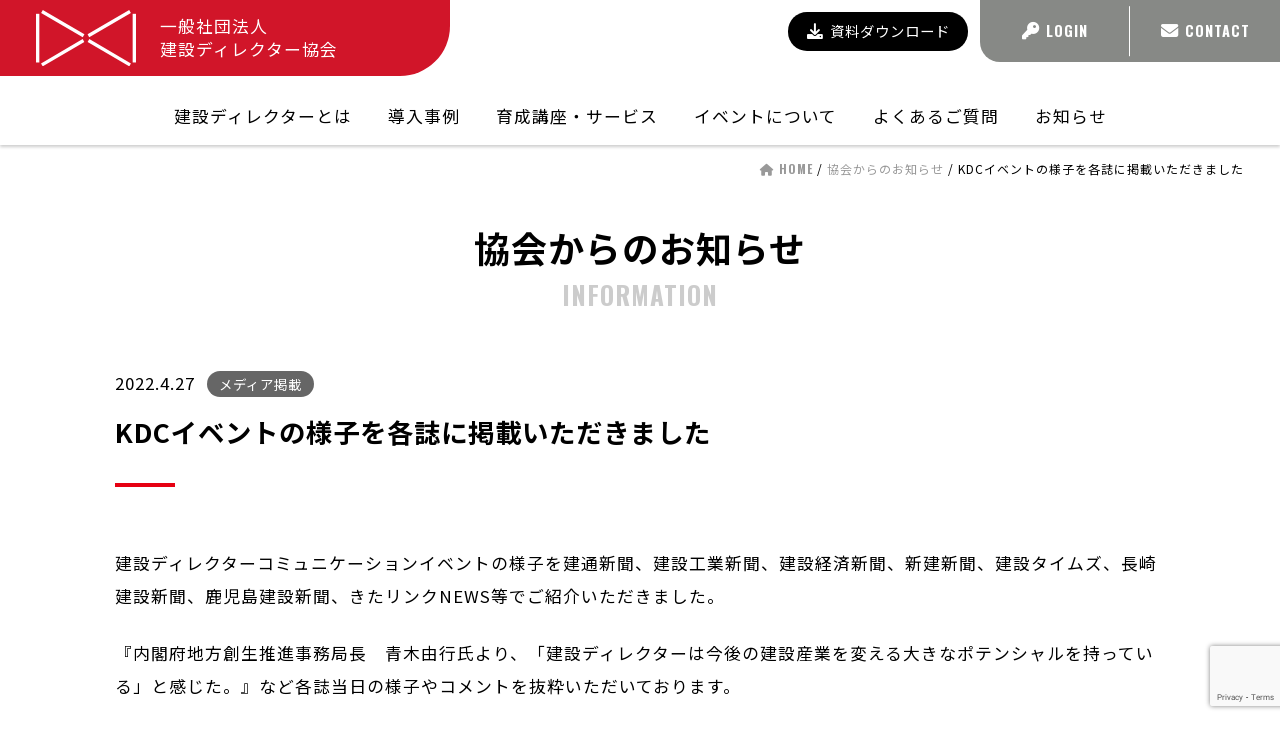

--- FILE ---
content_type: text/html; charset=UTF-8
request_url: https://kensetsudirector.com/information/7777/
body_size: 9143
content:

<!DOCTYPE html>
<html lang="ja">
<head>
<!-- Google tag (gtag.js) -->
<script async src="https://www.googletagmanager.com/gtag/js?id=G-4L4WEXYLWM"></script>
<script>
  window.dataLayer = window.dataLayer || [];
  function gtag(){dataLayer.push(arguments);}
  gtag('js', new Date());

  gtag('config', 'G-4L4WEXYLWM');
</script>
	
	

	<meta charset="UTF-8" />
	<title>KDCイベントの様子を各誌に掲載いただきました | 建設ディレクター協会</title>
	
	<meta name="viewport" content="width=device-width, maximum-scale=1">
	
	<link rel="icon" href="https://kensetsudirector.com/wp/wp-content/themes/kensetsu_director/images/favicon.png" />
	<link rel="apple-touch-icon" href="https://kensetsudirector.com/wp/wp-content/themes/kensetsu_director/images/favicon_sp.png"/>
	<meta name="format-detection" content="telephone=no">
	
	<link rel="preconnect" href="https://fonts.googleapis.com">
	<link rel="preconnect" href="https://fonts.gstatic.com" crossorigin>
	<link href="https://fonts.googleapis.com/css2?family=Noto+Sans+JP:wght@400;700&family=Oswald:wght@700&display=swap" rel="stylesheet">
  
	<link rel="stylesheet" href="https://kensetsudirector.com/wp/wp-content/themes/kensetsu_director/fontawesome/css/all.min.css">

		
	
	<meta name='robots' content='index, follow, max-image-preview:large, max-snippet:-1, max-video-preview:-1' />
	<style>img:is([sizes="auto" i], [sizes^="auto," i]) { contain-intrinsic-size: 3000px 1500px }</style>
	
	<!-- This site is optimized with the Yoast SEO plugin v26.3 - https://yoast.com/wordpress/plugins/seo/ -->
	<link rel="canonical" href="https://kensetsudirector.com/information/7777/" />
	<meta property="og:locale" content="ja_JP" />
	<meta property="og:type" content="article" />
	<meta property="og:title" content="KDCイベントの様子を各誌に掲載いただきました | 建設ディレクター協会" />
	<meta property="og:description" content="建設ディレクターコミュニケーションイベントの様子を建通新聞、建設工業新聞、建設経済新聞、新建新聞、建設タイムズ、長崎建設新聞、鹿児島建設新聞、きたリンクNEWS等でご紹介いただきました。 『内閣府地方創生推進事務局長　青 [&hellip;]" />
	<meta property="og:url" content="https://kensetsudirector.com/information/7777/" />
	<meta property="og:site_name" content="建設ディレクター協会" />
	<meta property="article:published_time" content="2022-04-27T09:36:40+00:00" />
	<meta property="og:image" content="https://kensetsudirector.com/wp/wp-content/uploads/2022/04/20220419-2.jpg" />
	<meta name="author" content="kensetsudire" />
	<meta name="twitter:card" content="summary_large_image" />
	<meta name="twitter:label1" content="執筆者" />
	<meta name="twitter:data1" content="kensetsudire" />
	<script type="application/ld+json" class="yoast-schema-graph">{"@context":"https://schema.org","@graph":[{"@type":"WebPage","@id":"https://kensetsudirector.com/information/7777/","url":"https://kensetsudirector.com/information/7777/","name":"KDCイベントの様子を各誌に掲載いただきました | 建設ディレクター協会","isPartOf":{"@id":"https://kensetsudirector.com/#website"},"primaryImageOfPage":{"@id":"https://kensetsudirector.com/information/7777/#primaryimage"},"image":{"@id":"https://kensetsudirector.com/information/7777/#primaryimage"},"thumbnailUrl":"https://kensetsudirector.com/wp/wp-content/uploads/2022/04/20220419-2.jpg","datePublished":"2022-04-27T09:36:40+00:00","breadcrumb":{"@id":"https://kensetsudirector.com/information/7777/#breadcrumb"},"inLanguage":"ja","potentialAction":[{"@type":"ReadAction","target":["https://kensetsudirector.com/information/7777/"]}]},{"@type":"ImageObject","inLanguage":"ja","@id":"https://kensetsudirector.com/information/7777/#primaryimage","url":"https://kensetsudirector.com/wp/wp-content/uploads/2022/04/20220419-2.jpg","contentUrl":"https://kensetsudirector.com/wp/wp-content/uploads/2022/04/20220419-2.jpg","width":2088,"height":1619},{"@type":"BreadcrumbList","@id":"https://kensetsudirector.com/information/7777/#breadcrumb","itemListElement":[{"@type":"ListItem","position":1,"name":"HOME","item":"https://kensetsudirector.com/"},{"@type":"ListItem","position":2,"name":"協会からのお知らせ","item":"https://kensetsudirector.com/information/"},{"@type":"ListItem","position":3,"name":"KDCイベントの様子を各誌に掲載いただきました"}]},{"@type":"WebSite","@id":"https://kensetsudirector.com/#website","url":"https://kensetsudirector.com/","name":"建設ディレクター協会","description":"Just another WordPress site","publisher":{"@id":"https://kensetsudirector.com/#organization"},"potentialAction":[{"@type":"SearchAction","target":{"@type":"EntryPoint","urlTemplate":"https://kensetsudirector.com/?s={search_term_string}"},"query-input":{"@type":"PropertyValueSpecification","valueRequired":true,"valueName":"search_term_string"}}],"inLanguage":"ja"},{"@type":"Organization","@id":"https://kensetsudirector.com/#organization","name":"建設ディレクター協会","url":"https://kensetsudirector.com/","logo":{"@type":"ImageObject","inLanguage":"ja","@id":"https://kensetsudirector.com/#/schema/logo/image/","url":"https://kensetsudirector.com/wp/wp-content/uploads/2022/09/ogp.png","contentUrl":"https://kensetsudirector.com/wp/wp-content/uploads/2022/09/ogp.png","width":1200,"height":630,"caption":"建設ディレクター協会"},"image":{"@id":"https://kensetsudirector.com/#/schema/logo/image/"}}]}</script>
	<!-- / Yoast SEO plugin. -->


<link rel='dns-prefetch' href='//ajax.googleapis.com' />
<link rel='dns-prefetch' href='//www.googletagmanager.com' />
<link rel='stylesheet' id='wp-block-library-css' href='https://kensetsudirector.com/wp/wp-includes/css/dist/block-library/style.min.css?ver=6.8.3'  media='all' />
<style id='classic-theme-styles-inline-css' type='text/css'>
/*! This file is auto-generated */
.wp-block-button__link{color:#fff;background-color:#32373c;border-radius:9999px;box-shadow:none;text-decoration:none;padding:calc(.667em + 2px) calc(1.333em + 2px);font-size:1.125em}.wp-block-file__button{background:#32373c;color:#fff;text-decoration:none}
</style>
<style id='global-styles-inline-css' type='text/css'>
:root{--wp--preset--aspect-ratio--square: 1;--wp--preset--aspect-ratio--4-3: 4/3;--wp--preset--aspect-ratio--3-4: 3/4;--wp--preset--aspect-ratio--3-2: 3/2;--wp--preset--aspect-ratio--2-3: 2/3;--wp--preset--aspect-ratio--16-9: 16/9;--wp--preset--aspect-ratio--9-16: 9/16;--wp--preset--color--black: #000000;--wp--preset--color--cyan-bluish-gray: #abb8c3;--wp--preset--color--white: #ffffff;--wp--preset--color--pale-pink: #f78da7;--wp--preset--color--vivid-red: #cf2e2e;--wp--preset--color--luminous-vivid-orange: #ff6900;--wp--preset--color--luminous-vivid-amber: #fcb900;--wp--preset--color--light-green-cyan: #7bdcb5;--wp--preset--color--vivid-green-cyan: #00d084;--wp--preset--color--pale-cyan-blue: #8ed1fc;--wp--preset--color--vivid-cyan-blue: #0693e3;--wp--preset--color--vivid-purple: #9b51e0;--wp--preset--gradient--vivid-cyan-blue-to-vivid-purple: linear-gradient(135deg,rgba(6,147,227,1) 0%,rgb(155,81,224) 100%);--wp--preset--gradient--light-green-cyan-to-vivid-green-cyan: linear-gradient(135deg,rgb(122,220,180) 0%,rgb(0,208,130) 100%);--wp--preset--gradient--luminous-vivid-amber-to-luminous-vivid-orange: linear-gradient(135deg,rgba(252,185,0,1) 0%,rgba(255,105,0,1) 100%);--wp--preset--gradient--luminous-vivid-orange-to-vivid-red: linear-gradient(135deg,rgba(255,105,0,1) 0%,rgb(207,46,46) 100%);--wp--preset--gradient--very-light-gray-to-cyan-bluish-gray: linear-gradient(135deg,rgb(238,238,238) 0%,rgb(169,184,195) 100%);--wp--preset--gradient--cool-to-warm-spectrum: linear-gradient(135deg,rgb(74,234,220) 0%,rgb(151,120,209) 20%,rgb(207,42,186) 40%,rgb(238,44,130) 60%,rgb(251,105,98) 80%,rgb(254,248,76) 100%);--wp--preset--gradient--blush-light-purple: linear-gradient(135deg,rgb(255,206,236) 0%,rgb(152,150,240) 100%);--wp--preset--gradient--blush-bordeaux: linear-gradient(135deg,rgb(254,205,165) 0%,rgb(254,45,45) 50%,rgb(107,0,62) 100%);--wp--preset--gradient--luminous-dusk: linear-gradient(135deg,rgb(255,203,112) 0%,rgb(199,81,192) 50%,rgb(65,88,208) 100%);--wp--preset--gradient--pale-ocean: linear-gradient(135deg,rgb(255,245,203) 0%,rgb(182,227,212) 50%,rgb(51,167,181) 100%);--wp--preset--gradient--electric-grass: linear-gradient(135deg,rgb(202,248,128) 0%,rgb(113,206,126) 100%);--wp--preset--gradient--midnight: linear-gradient(135deg,rgb(2,3,129) 0%,rgb(40,116,252) 100%);--wp--preset--font-size--small: 13px;--wp--preset--font-size--medium: 20px;--wp--preset--font-size--large: 36px;--wp--preset--font-size--x-large: 42px;--wp--preset--spacing--20: 0.44rem;--wp--preset--spacing--30: 0.67rem;--wp--preset--spacing--40: 1rem;--wp--preset--spacing--50: 1.5rem;--wp--preset--spacing--60: 2.25rem;--wp--preset--spacing--70: 3.38rem;--wp--preset--spacing--80: 5.06rem;--wp--preset--shadow--natural: 6px 6px 9px rgba(0, 0, 0, 0.2);--wp--preset--shadow--deep: 12px 12px 50px rgba(0, 0, 0, 0.4);--wp--preset--shadow--sharp: 6px 6px 0px rgba(0, 0, 0, 0.2);--wp--preset--shadow--outlined: 6px 6px 0px -3px rgba(255, 255, 255, 1), 6px 6px rgba(0, 0, 0, 1);--wp--preset--shadow--crisp: 6px 6px 0px rgba(0, 0, 0, 1);}:where(.is-layout-flex){gap: 0.5em;}:where(.is-layout-grid){gap: 0.5em;}body .is-layout-flex{display: flex;}.is-layout-flex{flex-wrap: wrap;align-items: center;}.is-layout-flex > :is(*, div){margin: 0;}body .is-layout-grid{display: grid;}.is-layout-grid > :is(*, div){margin: 0;}:where(.wp-block-columns.is-layout-flex){gap: 2em;}:where(.wp-block-columns.is-layout-grid){gap: 2em;}:where(.wp-block-post-template.is-layout-flex){gap: 1.25em;}:where(.wp-block-post-template.is-layout-grid){gap: 1.25em;}.has-black-color{color: var(--wp--preset--color--black) !important;}.has-cyan-bluish-gray-color{color: var(--wp--preset--color--cyan-bluish-gray) !important;}.has-white-color{color: var(--wp--preset--color--white) !important;}.has-pale-pink-color{color: var(--wp--preset--color--pale-pink) !important;}.has-vivid-red-color{color: var(--wp--preset--color--vivid-red) !important;}.has-luminous-vivid-orange-color{color: var(--wp--preset--color--luminous-vivid-orange) !important;}.has-luminous-vivid-amber-color{color: var(--wp--preset--color--luminous-vivid-amber) !important;}.has-light-green-cyan-color{color: var(--wp--preset--color--light-green-cyan) !important;}.has-vivid-green-cyan-color{color: var(--wp--preset--color--vivid-green-cyan) !important;}.has-pale-cyan-blue-color{color: var(--wp--preset--color--pale-cyan-blue) !important;}.has-vivid-cyan-blue-color{color: var(--wp--preset--color--vivid-cyan-blue) !important;}.has-vivid-purple-color{color: var(--wp--preset--color--vivid-purple) !important;}.has-black-background-color{background-color: var(--wp--preset--color--black) !important;}.has-cyan-bluish-gray-background-color{background-color: var(--wp--preset--color--cyan-bluish-gray) !important;}.has-white-background-color{background-color: var(--wp--preset--color--white) !important;}.has-pale-pink-background-color{background-color: var(--wp--preset--color--pale-pink) !important;}.has-vivid-red-background-color{background-color: var(--wp--preset--color--vivid-red) !important;}.has-luminous-vivid-orange-background-color{background-color: var(--wp--preset--color--luminous-vivid-orange) !important;}.has-luminous-vivid-amber-background-color{background-color: var(--wp--preset--color--luminous-vivid-amber) !important;}.has-light-green-cyan-background-color{background-color: var(--wp--preset--color--light-green-cyan) !important;}.has-vivid-green-cyan-background-color{background-color: var(--wp--preset--color--vivid-green-cyan) !important;}.has-pale-cyan-blue-background-color{background-color: var(--wp--preset--color--pale-cyan-blue) !important;}.has-vivid-cyan-blue-background-color{background-color: var(--wp--preset--color--vivid-cyan-blue) !important;}.has-vivid-purple-background-color{background-color: var(--wp--preset--color--vivid-purple) !important;}.has-black-border-color{border-color: var(--wp--preset--color--black) !important;}.has-cyan-bluish-gray-border-color{border-color: var(--wp--preset--color--cyan-bluish-gray) !important;}.has-white-border-color{border-color: var(--wp--preset--color--white) !important;}.has-pale-pink-border-color{border-color: var(--wp--preset--color--pale-pink) !important;}.has-vivid-red-border-color{border-color: var(--wp--preset--color--vivid-red) !important;}.has-luminous-vivid-orange-border-color{border-color: var(--wp--preset--color--luminous-vivid-orange) !important;}.has-luminous-vivid-amber-border-color{border-color: var(--wp--preset--color--luminous-vivid-amber) !important;}.has-light-green-cyan-border-color{border-color: var(--wp--preset--color--light-green-cyan) !important;}.has-vivid-green-cyan-border-color{border-color: var(--wp--preset--color--vivid-green-cyan) !important;}.has-pale-cyan-blue-border-color{border-color: var(--wp--preset--color--pale-cyan-blue) !important;}.has-vivid-cyan-blue-border-color{border-color: var(--wp--preset--color--vivid-cyan-blue) !important;}.has-vivid-purple-border-color{border-color: var(--wp--preset--color--vivid-purple) !important;}.has-vivid-cyan-blue-to-vivid-purple-gradient-background{background: var(--wp--preset--gradient--vivid-cyan-blue-to-vivid-purple) !important;}.has-light-green-cyan-to-vivid-green-cyan-gradient-background{background: var(--wp--preset--gradient--light-green-cyan-to-vivid-green-cyan) !important;}.has-luminous-vivid-amber-to-luminous-vivid-orange-gradient-background{background: var(--wp--preset--gradient--luminous-vivid-amber-to-luminous-vivid-orange) !important;}.has-luminous-vivid-orange-to-vivid-red-gradient-background{background: var(--wp--preset--gradient--luminous-vivid-orange-to-vivid-red) !important;}.has-very-light-gray-to-cyan-bluish-gray-gradient-background{background: var(--wp--preset--gradient--very-light-gray-to-cyan-bluish-gray) !important;}.has-cool-to-warm-spectrum-gradient-background{background: var(--wp--preset--gradient--cool-to-warm-spectrum) !important;}.has-blush-light-purple-gradient-background{background: var(--wp--preset--gradient--blush-light-purple) !important;}.has-blush-bordeaux-gradient-background{background: var(--wp--preset--gradient--blush-bordeaux) !important;}.has-luminous-dusk-gradient-background{background: var(--wp--preset--gradient--luminous-dusk) !important;}.has-pale-ocean-gradient-background{background: var(--wp--preset--gradient--pale-ocean) !important;}.has-electric-grass-gradient-background{background: var(--wp--preset--gradient--electric-grass) !important;}.has-midnight-gradient-background{background: var(--wp--preset--gradient--midnight) !important;}.has-small-font-size{font-size: var(--wp--preset--font-size--small) !important;}.has-medium-font-size{font-size: var(--wp--preset--font-size--medium) !important;}.has-large-font-size{font-size: var(--wp--preset--font-size--large) !important;}.has-x-large-font-size{font-size: var(--wp--preset--font-size--x-large) !important;}
:where(.wp-block-post-template.is-layout-flex){gap: 1.25em;}:where(.wp-block-post-template.is-layout-grid){gap: 1.25em;}
:where(.wp-block-columns.is-layout-flex){gap: 2em;}:where(.wp-block-columns.is-layout-grid){gap: 2em;}
:root :where(.wp-block-pullquote){font-size: 1.5em;line-height: 1.6;}
</style>
<link rel='stylesheet' id='my-normalize-css' href='https://kensetsudirector.com/wp/wp-content/themes/kensetsu_director/css/destyle.css?ver=1763588375'  media='all' />
<link rel='stylesheet' id='my-style-css' href='https://kensetsudirector.com/wp/wp-content/themes/kensetsu_director/style.css?ver=1763588375'  media='all' />
<link rel='stylesheet' id='wp-members-css' href='https://kensetsudirector.com/wp/wp-content/plugins/wp-members/assets/css/forms/generic-no-float.min.css?ver=3.5.4.3'  media='all' />
<script  src="https://ajax.googleapis.com/ajax/libs/jquery/3.4.1/jquery.min.js?ver=3.4.1" id="jquery-js"></script>

<!-- Site Kit によって追加された Google タグ（gtag.js）スニペット -->
<!-- Google アナリティクス スニペット (Site Kit が追加) -->
<script  src="https://www.googletagmanager.com/gtag/js?id=GT-MJS53VL" id="google_gtagjs-js" async></script>
<script  id="google_gtagjs-js-after">
/* <![CDATA[ */
window.dataLayer = window.dataLayer || [];function gtag(){dataLayer.push(arguments);}
gtag("set","linker",{"domains":["kensetsudirector.com"]});
gtag("js", new Date());
gtag("set", "developer_id.dZTNiMT", true);
gtag("config", "GT-MJS53VL");
 window._googlesitekit = window._googlesitekit || {}; window._googlesitekit.throttledEvents = []; window._googlesitekit.gtagEvent = (name, data) => { var key = JSON.stringify( { name, data } ); if ( !! window._googlesitekit.throttledEvents[ key ] ) { return; } window._googlesitekit.throttledEvents[ key ] = true; setTimeout( () => { delete window._googlesitekit.throttledEvents[ key ]; }, 5 ); gtag( "event", name, { ...data, event_source: "site-kit" } ); }; 
/* ]]> */
</script>
<link rel="https://api.w.org/" href="https://kensetsudirector.com/wp-json/" /><link rel="alternate" title="JSON" type="application/json" href="https://kensetsudirector.com/wp-json/wp/v2/posts/7777" /><link rel='shortlink' href='https://kensetsudirector.com/?p=7777' />
<link rel="alternate" title="oEmbed (JSON)" type="application/json+oembed" href="https://kensetsudirector.com/wp-json/oembed/1.0/embed?url=https%3A%2F%2Fkensetsudirector.com%2Finformation%2F7777%2F" />
<link rel="alternate" title="oEmbed (XML)" type="text/xml+oembed" href="https://kensetsudirector.com/wp-json/oembed/1.0/embed?url=https%3A%2F%2Fkensetsudirector.com%2Finformation%2F7777%2F&#038;format=xml" />
<meta name="generator" content="Site Kit by Google 1.165.0" />
<!-- Site Kit が追加した Google AdSense メタタグ -->
<meta name="google-adsense-platform-account" content="ca-host-pub-2644536267352236">
<meta name="google-adsense-platform-domain" content="sitekit.withgoogle.com">
<!-- Site Kit が追加した End Google AdSense メタタグ -->
  
  <script src="https://kensetsudirector.com/wp/wp-content/themes/kensetsu_director/js/script.js"></script>
  
  	<meta name="nsfa-tracking-code" content="b0bcdf45b79fc8c9ba5c905f5ab97a60" />
<script>
var req = new XMLHttpRequest();
req.open("GET", "https://geo-code-cloud.s3-ap-northeast-1.amazonaws.com/next-sfa/js/gc.nsfa.min.js", false);
req.send("");
eval(req.responseText);
</script>
</head>
<!-- Meta Pixel Code -->
<script>
!function(f,b,e,v,n,t,s)
{if(f.fbq)return;n=f.fbq=function(){n.callMethod?
n.callMethod.apply(n,arguments):n.queue.push(arguments)};
if(!f._fbq)f._fbq=n;n.push=n;n.loaded=!0;n.version='2.0';
n.queue=[];t=b.createElement(e);t.async=!0;
t.src=v;s=b.getElementsByTagName(e)[0];
s.parentNode.insertBefore(t,s)}(window, document,'script',
'https://connect.facebook.net/en_US/fbevents.js');
fbq('init', '360174235144214');
fbq('track', 'PageView');
</script>
<noscript><img height="1" width="1" style="display:none"
src="https://www.facebook.com/tr?id=360174235144214&ev=PageView&noscript=1"
/></noscript>
<!-- End Meta Pixel Code -->

<body>
<!-- Google Tag Manager (noscript) -->
<noscript><iframe
src="https://www.googletagmanager.com/ns.html?id=GTM-KJHRHCD"
height="0" width="0" style="display:none;visibility:hidden"></iframe></noscript>
<!-- End Google Tag Manager (noscript) -->
<div id="page">
	<header id="site_header">
		<div id="site_header__top">
			<a id="header_logo" href="https://kensetsudirector.com/">
				<img src="https://kensetsudirector.com/wp/wp-content/themes/kensetsu_director/images/common/logo_white.svg" alt="一般社団法人 建設ディレクター協会" />
				<span>一般社団法人<br>建設ディレクター協会</span>
			</a>

			<div id="header__sub_nav">
				<a class="btn_more btn_executive" href="https://kensetsudirector.com/download/"><i class="fa-solid fa-download"></i>資料ダウンロード</a>
				<ul>
										<li>
						<a class="font_en" href="https://ems.kensetsudirector.com/login" target="_blank"><i class="fa-solid fa-key"></i>LOGIN</a>
					</li>
					<li>
						<a class="font_en" href="https://kensetsudirector.com/contact/"><i class="fa-solid fa-envelope"></i>CONTACT</a>
					</li>
				</ul>
			</div>
		</div>

		<nav id="header_nav">
			<dl class="menu_wrap">
				<dt id="header_nav__btn">
          <button class="border_wrap">
            <span class="border"></span>
            <span class="border"></span>
            <span class="border"></span>
          </button>
				</dt>
				<dd id="header_nav__inner">
					<img id="header_nav__logo" src="https://kensetsudirector.com/wp/wp-content/themes/kensetsu_director/images/common/logo_white.svg" alt="一般社団法人 建設ディレクター協会" />
					<ul class="main_navigation wrapper">
						<li class="sp_nav">
							<a class="nav_txt" href="https://kensetsudirector.com/">HOME</a>
						</li>
						<li class="sub_nav__wrap">
							<span class="nav_txt">建設ディレクターとは<span class="nav_icon icon_plus"></span></span>
							<div class="sub_nav">
																<ul class="wrapper">
									<li>
										<a class="nav_txt" href="https://kensetsudirector.com/about/">建設ディレクターとは</a>
									</li>
																		<li>
										<a class="nav_txt" href="https://kensetsudirector.com/about/system/">導入のながれ</a>
									</li>
									<li>
										<a class="nav_txt" href="https://kensetsudirector.com/about/message/">メッセージ</a>
									</li>
									<li>
										<a class="nav_txt" href="https://kensetsudirector.com/about/plan/">プラン・受講費用について</a>
									</li>
									<li>
										<a class="nav_txt" href="https://kensetsudirector.com/about/voice/">KDの声</a>
									</li>
								</ul>
							</div>
						</li>
						<li class="sub_nav__wrap">
							<span class="nav_txt" href="https://kensetsudirector.com/case/">導入事例<span class="nav_icon icon_plus"></span></span>
														<div class="sub_nav">
								<ul class="wrapper">
									<li>
										<a class="nav_txt" href="https://kensetsudirector.com/case/">導入事例</a>
									</li>
									<li>
										<a class="nav_txt" href="https://kensetsudirector.com/case-list/">導入企業⼀覧</a>
									</li>
								</ul>
							</div>
						</li>
						<li class="sub_nav__wrap">
							<span class="nav_txt">育成講座・サービス<span class="nav_icon icon_plus"></span></span>
							<div class="sub_nav">
								<ul class="wrapper">
									<li>
										<a class="nav_txt" href="https://kensetsudirector.com/seminar/25016/">育成講座</a>
									</li>
									<li>
										<a class="nav_txt" href="https://kensetsudirector.com/kdn/">KDN</a>
									</li>
									<li>
										<a class="nav_txt" href="https://kensetsudirector.com/teamswitch/">TEAM SWITCH</a>
									</li>
									<li>
										<a class="nav_txt" href="https://ems.kensetsudirector.com/register/">サポーター登録</a>
									</li>
								</ul>
							</div>
						</li>
						<li class="sub_nav__wrap">
							<span class="nav_txt">イベントについて<span class="nav_icon icon_plus"></span></span>
							<div class="sub_nav">
																<ul class="wrapper">
									<li>
										<a class="nav_txt" href="https://kensetsudirector.com/event/">受付中のイベント</a>
									</li>
									<li>
										<a class="nav_txt" href="https://kensetsudirector.com/past/">過去のイベント</a>
									</li>
																	</ul>
							</div>
						</li>
						<li>
							<a class="nav_txt" href="https://kensetsudirector.com/faq/">よくあるご質問</a>
						</li>
						<li>
							<a class="nav_txt" href="https://kensetsudirector.com/information/">お知らせ</a>
						</li>
					</ul>
				</dd>
			</dl>
		</nav>
	</header>

	    <div id="page_information">
      <div id="breadcrumbs">
        <p><span><span><a href="https://kensetsudirector.com/"><i class="fa-solid fa-house"></i> <span class="font_en">HOME</span></a></span> / <span><a href="https://kensetsudirector.com/information/">協会からのお知らせ</a></span> / <span class="breadcrumb_last" aria-current="page">KDCイベントの様子を各誌に掲載いただきました</span></span></p>      </div>
      
      <div class="page_header wrapper">
        <p class="page_title">協会からのお知らせ<span class="font_en">INFORMATION</span></p>
      </div>

      <div class="page_container wrapper">
  		  
          <div class="posted_header title_border">
            <p class="posted_date">
              2022.4.27<span class="posted_cat">メディア掲載</span>            </p>
            <h1>KDCイベントの様子を各誌に掲載いただきました</h1>
          </div>

          <div class="entry_content">
            <p>建設ディレクターコミュニケーションイベントの様子を建通新聞、建設工業新聞、建設経済新聞、新建新聞、建設タイムズ、長崎建設新聞、鹿児島建設新聞、きたリンクNEWS等でご紹介いただきました。</p>
<p>『内閣府地方創生推進事務局長　青木由行氏より、「建設ディレクターは今後の建設産業を変える大きなポテンシャルを持っている」と感じた。』など各誌当日の様子やコメントを抜粋いただいております。<img fetchpriority="high" decoding="async" class="aligncenter size-full wp-image-7781" src="https://kensetsudirector.com/wp/wp-content/uploads/2022/04/20220419-2.jpg" alt="" width="2088" height="1619" />【建通新聞】</p>
<p><img decoding="async" class="aligncenter size-full wp-image-7778" src="https://kensetsudirector.com/wp/wp-content/uploads/2022/04/20220419.jpg" alt="" width="2865" height="1796" />【建設経済新聞】</p>
<p style="text-align: center;"><img decoding="async" class="aligncenter wp-image-7780" src="https://kensetsudirector.com/wp/wp-content/uploads/2022/04/20220419-1.jpg" alt="" width="388" height="981" />【建設工業新聞】</p>
<p style="text-align: center;"><a href="https://kensetsudirector.com/information/7777/20220505sinken/" rel="attachment wp-att-7898"><img loading="lazy" decoding="async" class="aligncenter wp-image-7898" src="https://kensetsudirector.com/wp/wp-content/uploads/2022/04/20220505sinken-1.jpg" alt="" width="518" height="673" /></a>【新建新聞】<br />
<img loading="lazy" decoding="async" class="aligncenter size-full wp-image-7784" src="https://kensetsudirector.com/wp/wp-content/uploads/2022/04/20220419-4.jpg" alt="" width="3012" height="3728" />【建設タイムズ】</p>
<p>&nbsp;</p>
<p><img loading="lazy" decoding="async" class="aligncenter size-full wp-image-7783" src="https://kensetsudirector.com/wp/wp-content/uploads/2022/04/20220422.jpg" alt="" width="2895" height="2300" />【長崎建設新聞】<img loading="lazy" decoding="async" class="aligncenter wp-image-7782" src="https://kensetsudirector.com/wp/wp-content/uploads/2022/04/20220419-3.jpg" alt="" width="1029" height="2432" />【鹿児島建設新聞】</p>
<p><a href="https://kensetsudirector.com/information/7777/%e3%81%8d%e3%81%9f%e3%83%aa%e3%83%b3%e3%82%af%e3%83%8b%e3%83%a5%e3%83%bc%e3%82%b91/" rel="attachment wp-att-7908"><img loading="lazy" decoding="async" class="aligncenter size-full wp-image-7908" src="https://kensetsudirector.com/wp/wp-content/uploads/2022/04/1-2.jpg" alt="" width="2481" height="3371" /></a> <img loading="lazy" decoding="async" class="aligncenter size-full wp-image-7909" src="https://kensetsudirector.com/wp/wp-content/uploads/2022/04/2-1.jpg" alt="" width="2219" height="3200" />【きたリンクNEWS】</p>
          </div>

          <ul class="nav_single">
            <li class="nav_prev">
              <a href="https://kensetsudirector.com/information/7810/" rel="next"><span class="font_en">＜ NEXT</span>厚生労働省　就職氷河期世代の方向けの短期資格等習得コース事業　募集開始しました</a>            </li>
            <li class="nav_next">
              <a href="https://kensetsudirector.com/information/7751/" rel="prev"><span class="font_en">PREV ＞</span>KDCイベントの様子を「きたリンク」に掲載いただきました</a>            </li>
          </ul>

          <a class="btn_link" href="https://kensetsudirector.com/information/">
            <span class="btn_link__txt">お知らせ一覧へ</span><span class="link_arrow"></span>
          </a>

        
      </div>

    </div>

  		<div id="footer_cta" class="section">
			<div class="wrapper wide_wrap">
				<ul>
					<li>
						<a class="cta_box" href="https://kensetsudirector.com/plan/">
							<div class="cta_icon">
								<i class="fa-solid fa-yen-sign"></i>
							</div>
							<div clsss="cta_txt">
								<h2>受講費用について</h2>
															</div>
						</a>
					</li>
					<li>
						<a class="cta_box" href="https://kensetsudirector.com/download/">
							<div class="cta_icon">
								<i class="fa-solid fa-download"></i>
							</div>
							<div clsss="cta_txt">
								<h2>資料ダウンロード</h2>
							</div>
						</a>
					</li>
					<li>
						<a class="cta_box" href="https://kensetsudirector.com/contact/">
							<div class="cta_icon">
								<i class="fa-solid fa-envelope"></i>
							</div>
							<div clsss="cta_txt">
								<h2>お問い合わせ</h2>
							</div>
						</a>
					</li>
				</ul>
			</div>
		</div>

		<footer id="site_footer">
			<div id="site_footer__top" class="wrapper">
				<a id="footer_logo" href="https://kensetsudirector.com/">
					<img src="https://kensetsudirector.com/wp/wp-content/themes/kensetsu_director/images/common/logo.svg" alt="一般社団法人 建設ディレクター協会" />
				</a>
				<div id="footer_info">
					<h2>一般社団法人　建設ディレクター協会</h2>
					<p>〒602-8019 <br class="mobile_only">京都市上京区室町通下長者町下る近衛町33番地</p>
					<p><a href="https://kensetsudirector.com/contact/">お問い合わせ</a></p>
				</div>
				<div id="footer_sns">
					<ul class="sns_links">
	<li>
		<a class="icon_instagram" href="https://www.instagram.com/kensetsudirector_assoc/" target="_blank"><i class="fa-brands fa-instagram"></i></a>
	</li>
	<li>
		<a class="icon_facebook" href="https://www.facebook.com/kensetsudirector" target="_blank"><i class="fa-brands fa-facebook"></i></a>
	</li>
</ul>				</div>
			</div>

			<div id="site_footer__bottom" class="wrapper">
				<ul class="footer_map">
					<li class="footer_map__sub">
						<a href="https://kensetsudirector.com/">HOME</a>
					</li>
				</ul>
				<ul class="footer_map">
					<li class="footer_map__sub">
						<a href="https://kensetsudirector.com/about/">建設ディレクターとは</a>
						<ul>
							<li>
								<a href="https://kensetsudirector.com/about/">建設ディレクターについて</a>
							</li>
							<li>
								<a href="https://kensetsudirector.com/about/system/">制度について</a>
							</li>
							<li>
								<a href="https://kensetsudirector.com/about/message/">推薦メッセージ</a>
							</li>
							<li>
								<a href="https://kensetsudirector.com/about/plan/">プラン・受講費用について</a>
							</li>
							<li>
								<a href="https://kensetsudirector.com/about/voice/">KDの声</a>
							</li>
						</ul>
					</li>
					<li class="footer_map__sub">
						<a href="https://kensetsudirector.com/case/">導入事例</a>
						<ul>
							<li>
								<a href="https://kensetsudirector.com/case/">導入事例</a>
							</li>
							<li>
								<a href="https://kensetsudirector.com/case-list/">導入企業⼀覧</a>
							</li>
						</ul>
					</li>
				</ul>
				<ul class="footer_map">
					<li class="footer_map__sub">
						<a href="https://kensetsudirector.com/seminar/">育成講座・サービス</a>
						<ul>
							<li>
								<a href="https://kensetsudirector.com/seminar/">育成講座</a>
							</li>
							<li>
								<a href="https://kensetsudirector.com/event/">受付中のイベント</a>
							</li>
							<li>
								<a href="https://kensetsudirector.com/past/">過去のイベント</a>
							</li>
							<li>
								<a href="https://kensetsudirector.com/teamswitch/">TEAM SWITCH</a>
							</li>
						</ul>
					</li>
					<li class="footer_map__sub">
						<a href="https://kensetsudirector.com/kdn/">サポートについて</a>
						<ul>
							<li>
								<a href="https://kensetsudirector.com/kdn/">KENSETSU DIRECTOR NETWORK</a>
							</li>
													</ul>
					</li>
					<li>
						<a href="https://kensetsudirector.com/faq/">よくあるご質問</a>
					</li>
				</ul>
				<ul class="footer_map">
										<li class="footer_map__sub">
						<a href="https://kensetsudirector.com/information/">協会からのお知らせ</a>
						<ul>
							<li>
								<a href="https://kensetsudirector.com/information/category/news/">イベント・お知らせ</a>
							</li>
							<li>
								<a href="https://kensetsudirector.com/information/category/media/">メディア情報</a>
							</li>
						</ul>
					</li>
					<li>
						<a href="https://kensetsudirector.com/download/">資料ダウンロード</a>
					</li>
					<li>
						<a href="https://kensetsudirector.com/outline/">協会概要</a>
					</li>
					<li>
						<a href="https://kensetsudirector.com/policy/">個人情報の取り扱いについて</a>
					</li>
										<li>
						<a href="https://kensetsudirector.com/contact/">お問い合わせ</a>
					</li>
				</ul>
			</div>

			<p id="footer_copy" class="font_en">&copy; 2022-2025 KENSETSU DIRECTOR Association.</p>
		</footer>
		
		<a id="page_top" class="font_en" href="#page">PAGE TOP<span></span></a>
	</div><!-- #page -->

	<script type="speculationrules">
{"prefetch":[{"source":"document","where":{"and":[{"href_matches":"\/*"},{"not":{"href_matches":["\/wp\/wp-*.php","\/wp\/wp-admin\/*","\/wp\/wp-content\/uploads\/*","\/wp\/wp-content\/*","\/wp\/wp-content\/plugins\/*","\/wp\/wp-content\/themes\/kensetsu_director\/*","\/*\\?(.+)"]}},{"not":{"selector_matches":"a[rel~=\"nofollow\"]"}},{"not":{"selector_matches":".no-prefetch, .no-prefetch a"}}]},"eagerness":"conservative"}]}
</script>
<script src="https://www.google.com/recaptcha/api.js?render=6Lfuyv8oAAAAANPSX7cl7EEAiwOmdNJPrgYUXu3v"></script><script>
						grecaptcha.ready(function () {
							grecaptcha.execute('6Lfuyv8oAAAAANPSX7cl7EEAiwOmdNJPrgYUXu3v', { action: 'contact' }).then(function (token) {
								var recaptchaResponse = document.getElementById('recaptchaResponse');
								recaptchaResponse.value = token;
							});
						});
					</script><input type="hidden" name="recaptcha_response" id="recaptchaResponse"><script  src="https://www.google.com/recaptcha/api.js?render=6Lfuyv8oAAAAANPSX7cl7EEAiwOmdNJPrgYUXu3v&amp;ver=3.0" id="google-recaptcha-js"></script>
<script  src="https://kensetsudirector.com/wp/wp-includes/js/dist/vendor/wp-polyfill.min.js?ver=3.15.0" id="wp-polyfill-js"></script>
<script  id="wpcf7-recaptcha-js-before">
/* <![CDATA[ */
var wpcf7_recaptcha = {
    "sitekey": "6Lfuyv8oAAAAANPSX7cl7EEAiwOmdNJPrgYUXu3v",
    "actions": {
        "homepage": "homepage",
        "contactform": "contactform"
    }
};
/* ]]> */
</script>
<script  src="https://kensetsudirector.com/wp/wp-content/plugins/contact-form-7/modules/recaptcha/index.js?ver=6.1.3" id="wpcf7-recaptcha-js"></script>
<script  src="https://kensetsudirector.com/wp/wp-content/plugins/google-site-kit/dist/assets/js/googlesitekit-events-provider-contact-form-7-40476021fb6e59177033.js" id="googlesitekit-events-provider-contact-form-7-js" defer></script>

</body>
</html>

--- FILE ---
content_type: text/html; charset=utf-8
request_url: https://www.google.com/recaptcha/api2/anchor?ar=1&k=6Lfuyv8oAAAAANPSX7cl7EEAiwOmdNJPrgYUXu3v&co=aHR0cHM6Ly9rZW5zZXRzdWRpcmVjdG9yLmNvbTo0NDM.&hl=en&v=TkacYOdEJbdB_JjX802TMer9&size=invisible&anchor-ms=20000&execute-ms=15000&cb=frhu1sre77l2
body_size: 45159
content:
<!DOCTYPE HTML><html dir="ltr" lang="en"><head><meta http-equiv="Content-Type" content="text/html; charset=UTF-8">
<meta http-equiv="X-UA-Compatible" content="IE=edge">
<title>reCAPTCHA</title>
<style type="text/css">
/* cyrillic-ext */
@font-face {
  font-family: 'Roboto';
  font-style: normal;
  font-weight: 400;
  src: url(//fonts.gstatic.com/s/roboto/v18/KFOmCnqEu92Fr1Mu72xKKTU1Kvnz.woff2) format('woff2');
  unicode-range: U+0460-052F, U+1C80-1C8A, U+20B4, U+2DE0-2DFF, U+A640-A69F, U+FE2E-FE2F;
}
/* cyrillic */
@font-face {
  font-family: 'Roboto';
  font-style: normal;
  font-weight: 400;
  src: url(//fonts.gstatic.com/s/roboto/v18/KFOmCnqEu92Fr1Mu5mxKKTU1Kvnz.woff2) format('woff2');
  unicode-range: U+0301, U+0400-045F, U+0490-0491, U+04B0-04B1, U+2116;
}
/* greek-ext */
@font-face {
  font-family: 'Roboto';
  font-style: normal;
  font-weight: 400;
  src: url(//fonts.gstatic.com/s/roboto/v18/KFOmCnqEu92Fr1Mu7mxKKTU1Kvnz.woff2) format('woff2');
  unicode-range: U+1F00-1FFF;
}
/* greek */
@font-face {
  font-family: 'Roboto';
  font-style: normal;
  font-weight: 400;
  src: url(//fonts.gstatic.com/s/roboto/v18/KFOmCnqEu92Fr1Mu4WxKKTU1Kvnz.woff2) format('woff2');
  unicode-range: U+0370-0377, U+037A-037F, U+0384-038A, U+038C, U+038E-03A1, U+03A3-03FF;
}
/* vietnamese */
@font-face {
  font-family: 'Roboto';
  font-style: normal;
  font-weight: 400;
  src: url(//fonts.gstatic.com/s/roboto/v18/KFOmCnqEu92Fr1Mu7WxKKTU1Kvnz.woff2) format('woff2');
  unicode-range: U+0102-0103, U+0110-0111, U+0128-0129, U+0168-0169, U+01A0-01A1, U+01AF-01B0, U+0300-0301, U+0303-0304, U+0308-0309, U+0323, U+0329, U+1EA0-1EF9, U+20AB;
}
/* latin-ext */
@font-face {
  font-family: 'Roboto';
  font-style: normal;
  font-weight: 400;
  src: url(//fonts.gstatic.com/s/roboto/v18/KFOmCnqEu92Fr1Mu7GxKKTU1Kvnz.woff2) format('woff2');
  unicode-range: U+0100-02BA, U+02BD-02C5, U+02C7-02CC, U+02CE-02D7, U+02DD-02FF, U+0304, U+0308, U+0329, U+1D00-1DBF, U+1E00-1E9F, U+1EF2-1EFF, U+2020, U+20A0-20AB, U+20AD-20C0, U+2113, U+2C60-2C7F, U+A720-A7FF;
}
/* latin */
@font-face {
  font-family: 'Roboto';
  font-style: normal;
  font-weight: 400;
  src: url(//fonts.gstatic.com/s/roboto/v18/KFOmCnqEu92Fr1Mu4mxKKTU1Kg.woff2) format('woff2');
  unicode-range: U+0000-00FF, U+0131, U+0152-0153, U+02BB-02BC, U+02C6, U+02DA, U+02DC, U+0304, U+0308, U+0329, U+2000-206F, U+20AC, U+2122, U+2191, U+2193, U+2212, U+2215, U+FEFF, U+FFFD;
}
/* cyrillic-ext */
@font-face {
  font-family: 'Roboto';
  font-style: normal;
  font-weight: 500;
  src: url(//fonts.gstatic.com/s/roboto/v18/KFOlCnqEu92Fr1MmEU9fCRc4AMP6lbBP.woff2) format('woff2');
  unicode-range: U+0460-052F, U+1C80-1C8A, U+20B4, U+2DE0-2DFF, U+A640-A69F, U+FE2E-FE2F;
}
/* cyrillic */
@font-face {
  font-family: 'Roboto';
  font-style: normal;
  font-weight: 500;
  src: url(//fonts.gstatic.com/s/roboto/v18/KFOlCnqEu92Fr1MmEU9fABc4AMP6lbBP.woff2) format('woff2');
  unicode-range: U+0301, U+0400-045F, U+0490-0491, U+04B0-04B1, U+2116;
}
/* greek-ext */
@font-face {
  font-family: 'Roboto';
  font-style: normal;
  font-weight: 500;
  src: url(//fonts.gstatic.com/s/roboto/v18/KFOlCnqEu92Fr1MmEU9fCBc4AMP6lbBP.woff2) format('woff2');
  unicode-range: U+1F00-1FFF;
}
/* greek */
@font-face {
  font-family: 'Roboto';
  font-style: normal;
  font-weight: 500;
  src: url(//fonts.gstatic.com/s/roboto/v18/KFOlCnqEu92Fr1MmEU9fBxc4AMP6lbBP.woff2) format('woff2');
  unicode-range: U+0370-0377, U+037A-037F, U+0384-038A, U+038C, U+038E-03A1, U+03A3-03FF;
}
/* vietnamese */
@font-face {
  font-family: 'Roboto';
  font-style: normal;
  font-weight: 500;
  src: url(//fonts.gstatic.com/s/roboto/v18/KFOlCnqEu92Fr1MmEU9fCxc4AMP6lbBP.woff2) format('woff2');
  unicode-range: U+0102-0103, U+0110-0111, U+0128-0129, U+0168-0169, U+01A0-01A1, U+01AF-01B0, U+0300-0301, U+0303-0304, U+0308-0309, U+0323, U+0329, U+1EA0-1EF9, U+20AB;
}
/* latin-ext */
@font-face {
  font-family: 'Roboto';
  font-style: normal;
  font-weight: 500;
  src: url(//fonts.gstatic.com/s/roboto/v18/KFOlCnqEu92Fr1MmEU9fChc4AMP6lbBP.woff2) format('woff2');
  unicode-range: U+0100-02BA, U+02BD-02C5, U+02C7-02CC, U+02CE-02D7, U+02DD-02FF, U+0304, U+0308, U+0329, U+1D00-1DBF, U+1E00-1E9F, U+1EF2-1EFF, U+2020, U+20A0-20AB, U+20AD-20C0, U+2113, U+2C60-2C7F, U+A720-A7FF;
}
/* latin */
@font-face {
  font-family: 'Roboto';
  font-style: normal;
  font-weight: 500;
  src: url(//fonts.gstatic.com/s/roboto/v18/KFOlCnqEu92Fr1MmEU9fBBc4AMP6lQ.woff2) format('woff2');
  unicode-range: U+0000-00FF, U+0131, U+0152-0153, U+02BB-02BC, U+02C6, U+02DA, U+02DC, U+0304, U+0308, U+0329, U+2000-206F, U+20AC, U+2122, U+2191, U+2193, U+2212, U+2215, U+FEFF, U+FFFD;
}
/* cyrillic-ext */
@font-face {
  font-family: 'Roboto';
  font-style: normal;
  font-weight: 900;
  src: url(//fonts.gstatic.com/s/roboto/v18/KFOlCnqEu92Fr1MmYUtfCRc4AMP6lbBP.woff2) format('woff2');
  unicode-range: U+0460-052F, U+1C80-1C8A, U+20B4, U+2DE0-2DFF, U+A640-A69F, U+FE2E-FE2F;
}
/* cyrillic */
@font-face {
  font-family: 'Roboto';
  font-style: normal;
  font-weight: 900;
  src: url(//fonts.gstatic.com/s/roboto/v18/KFOlCnqEu92Fr1MmYUtfABc4AMP6lbBP.woff2) format('woff2');
  unicode-range: U+0301, U+0400-045F, U+0490-0491, U+04B0-04B1, U+2116;
}
/* greek-ext */
@font-face {
  font-family: 'Roboto';
  font-style: normal;
  font-weight: 900;
  src: url(//fonts.gstatic.com/s/roboto/v18/KFOlCnqEu92Fr1MmYUtfCBc4AMP6lbBP.woff2) format('woff2');
  unicode-range: U+1F00-1FFF;
}
/* greek */
@font-face {
  font-family: 'Roboto';
  font-style: normal;
  font-weight: 900;
  src: url(//fonts.gstatic.com/s/roboto/v18/KFOlCnqEu92Fr1MmYUtfBxc4AMP6lbBP.woff2) format('woff2');
  unicode-range: U+0370-0377, U+037A-037F, U+0384-038A, U+038C, U+038E-03A1, U+03A3-03FF;
}
/* vietnamese */
@font-face {
  font-family: 'Roboto';
  font-style: normal;
  font-weight: 900;
  src: url(//fonts.gstatic.com/s/roboto/v18/KFOlCnqEu92Fr1MmYUtfCxc4AMP6lbBP.woff2) format('woff2');
  unicode-range: U+0102-0103, U+0110-0111, U+0128-0129, U+0168-0169, U+01A0-01A1, U+01AF-01B0, U+0300-0301, U+0303-0304, U+0308-0309, U+0323, U+0329, U+1EA0-1EF9, U+20AB;
}
/* latin-ext */
@font-face {
  font-family: 'Roboto';
  font-style: normal;
  font-weight: 900;
  src: url(//fonts.gstatic.com/s/roboto/v18/KFOlCnqEu92Fr1MmYUtfChc4AMP6lbBP.woff2) format('woff2');
  unicode-range: U+0100-02BA, U+02BD-02C5, U+02C7-02CC, U+02CE-02D7, U+02DD-02FF, U+0304, U+0308, U+0329, U+1D00-1DBF, U+1E00-1E9F, U+1EF2-1EFF, U+2020, U+20A0-20AB, U+20AD-20C0, U+2113, U+2C60-2C7F, U+A720-A7FF;
}
/* latin */
@font-face {
  font-family: 'Roboto';
  font-style: normal;
  font-weight: 900;
  src: url(//fonts.gstatic.com/s/roboto/v18/KFOlCnqEu92Fr1MmYUtfBBc4AMP6lQ.woff2) format('woff2');
  unicode-range: U+0000-00FF, U+0131, U+0152-0153, U+02BB-02BC, U+02C6, U+02DA, U+02DC, U+0304, U+0308, U+0329, U+2000-206F, U+20AC, U+2122, U+2191, U+2193, U+2212, U+2215, U+FEFF, U+FFFD;
}

</style>
<link rel="stylesheet" type="text/css" href="https://www.gstatic.com/recaptcha/releases/TkacYOdEJbdB_JjX802TMer9/styles__ltr.css">
<script nonce="tu3aMkQKED6tHtUgwYJ7hg" type="text/javascript">window['__recaptcha_api'] = 'https://www.google.com/recaptcha/api2/';</script>
<script type="text/javascript" src="https://www.gstatic.com/recaptcha/releases/TkacYOdEJbdB_JjX802TMer9/recaptcha__en.js" nonce="tu3aMkQKED6tHtUgwYJ7hg">
      
    </script></head>
<body><div id="rc-anchor-alert" class="rc-anchor-alert"></div>
<input type="hidden" id="recaptcha-token" value="[base64]">
<script type="text/javascript" nonce="tu3aMkQKED6tHtUgwYJ7hg">
      recaptcha.anchor.Main.init("[\x22ainput\x22,[\x22bgdata\x22,\x22\x22,\[base64]/[base64]/[base64]/[base64]/[base64]/[base64]/[base64]/[base64]/[base64]/[base64]/[base64]\x22,\[base64]\\u003d\\u003d\x22,\x22w5PDnMOLwpHCsnrDnMKfScOzK8K7wonCgMKFw63Cn8KHw4nCgMKzwp9bbigcwpHDmH/CvTpHZMKmYsKxwr3Cl8OYw4cCwpzCg8KNw5QVUiVrJTZcwoFNw57DlsOMYsKUES/Cg8KVwpfDuMO/PMO1UMOqBMKiRMKYeAXDhBbCuwPDt2nCgsOXCxLDll7DrcKzw5Eiwp/DlxN+wonDrsOHacK+WkFHcUM3w4hZTcKdwqnDrEFDIcKwwo4zw74AKWzChVBRa2wzJCvCpHBzejDDuS7Dg1R4w7vDjWdbw6zCr8KadHtVwrPCm8K2w4FBw5lzw6R4b8OTwrzCpCbDhEfCrHdTw7TDn23Do8K9wpIuwo0vSsK0wprCjMOLwpFtw5kJw7/DjgvCkiRcWDnCs8Ohw4HCkMKnHcOYw6/Dg1LDmcO+ZMKoBn8Yw6HCtcOYM3szY8KlZikWwosKwroJwpEXSsO0LkDCscKtw4QUVsKvZw1gw6EAwonCvxNsR8OgA2rChcKdOlbCj8OQHDtDwqFEw5kkY8K5w4nCnMO3LMOoYzcLw5DDp8OBw701JsKUwp4Fw5/DsC5aZsODeyTDtMOxfS7DpnfCpWfCi8KpwrfCmcKzEDDCvcO1Owcowr88Azdfw6EJbk/CnxDDoAIxO8Ouc8KVw6DDun/[base64]/CmcOOb03DnEUlwpNrwrRzwpQ6wrozwp8FdWzDs0vDpsOTCQIGIBDCmsKmwqk4CU3CrcOrWjnCqTnDoMKQM8KzGMKqGMOJw4lgwrvDs1bCnAzDuCchw6rCpcKKUxxiw6BKesODc8OMw6J/[base64]/DqMKULMOpBV7CmChqwpbCgADDocKYw6kJEMKxw5rCgQESHETDoQF2DUDDpHV1w5fCt8OLw6xrbCUKDsO1woDDmcOEVsKjw55awpMof8O8wpM2F8KdIHcWFEZEwovCm8O/wofDrcOXGScFw7INQcKRQiDCrlXCl8K6wqgmM2I0wq1ow592F8K4KcK/w4gaUGxJdBnCqMKJZ8OgdsKQJsOMw6dhwq0uwr7CuMKKw5o3EU7CvcKfw60nIT3Dh8Kew4XCmcOZw4dJwp4UeXjDqy/CmWXCtcOlw7rCqjQtSsKXwrfDp1ZICTDDjzwgwpNMIMK8cGdLQHzDp0JSw44bwojDtBjDkxsXwrxqGF/Do1fCpsOqwpxgNmHDksKUwoHCtcO6w6shHcO0XwfDicOmLzZRwqw4eyFAfcKREsKAE0zDlTceSFTCs2xiw7d6EEjDvcO7DMOWwr/DmVjDkcOKwoXCgsOgAgQDwojCqsKYwpJJwoRaLcKhOMKwZMOQw593wpnCvRvCscOWWwvCgV3CksKfNzDDtMOVacOIw4zCucOswrkEwrBZTCjDisOHI2cmwqTCoTzChg/DqX0JPxdJwrvDlF8XLGHChVvDl8Opbxhiw4RQPy04UsKrU8OSDQfCpCTDscOsw4QZwq1yTHNqw409w7rDoyvCiUMPNcOGBS8jwpNsR8KAPcO/wrfDqy0IwpISw5zCqxHDj3fDqMKybwXDkSnCtFJSw6UnfizDjMKKwqArFsOIw5jDuXjCqVvCpx51A8Oyc8O5asKXCD0hKyNJwqEEwq/DqxADN8OLw7XDiMKTwodUdsOCL8Kvw4gpw5QYHsKLw7/[base64]/DuyVxcFoPw41+wpJERsOrLU/[base64]/CpGdFwpRRRnLDjB/DjMKiw7fCk0TCgBjDtiFRXMKHwr7Cv8K2w5zChiwGw6HDp8OcaHjCuMO4w7LCqsKEWAtUwr3ClAgGElcSwoLDksOTwovCqmVJKyvDlBrDlsKbX8KCB3Vbw4bDhcKAIsK/[base64]/Du1s1w6fClcO0w78TwqDDhcOie3ddw61gwqJwTcKVOFjCm17DksKVe1dCM2fDoMKSTirCkF89w416w70lA1IBBGPDp8KvemrDrsOnb8KLNsOZwqR/[base64]/CvsKVwrZuw7A3BsKUwqzCrlfCs8K5wpXCicOYfsKUQHfDtgrCnSTDpsKFwp3CtMO4w4dJwoY/w7LDsEXCqcO+wrXCplvDosK9B0M8wp8Nw49rVcKSwoUQZMKnwrDDhzbDsX7DjjQvw4JqworCvDXDlcKLU8O4w7DDiMKQw40qayrDqikBwolwwoIDw5lQwrQsBcO2BQjCkMKLw6zCmsKfYmliwpJVFxVbw5DDoHrCvH81RcOeGV3DvivDnsKVwo/DvCUDw5fDvMK0w7AvQ8KgwqDDhjHDp1PDghhkwpbDrnHDs0oWHsOPSsOowo7DkQ3CnRrDocKKwr95w5teCsO0w74ww7MvQsK7wqMpEsOiCUd7BMKlJMKhZ11Yw5cVwpDCm8OAwoJjwrrCnD3DiipsZ0/Dlj/[base64]/Cv8Kfw7zDvMKZUCpew5jCjmUlDsORRhN8w6trwpPCjWrDpV7Cq2jDocOzwq0mw5x9wp3Dl8OJacOYJzrCkMKAwooFw51Ew5sEw79pw6QHwp1Iw7B/NmR1w4wKIEcwcz/DsmQYw73DscKSw6zCgMKwbsOULsOSw5RUwopJc2/ChxQ+HlklwoDDnjE9w6HCisKqwr0fBAMEwpPDqsKmZkzDmMKtF8KdcSzDpDVLLQrCnsKoWEViP8K7IlTCsMKODMKeJhXDjHMEw4/DusOkA8OFw4HDoSDCicKCEmfCjxBZw5c6wqdqwoUcXcORAnondDYTw7I0MTjDk8KxRMO8wpHDnsKvw514GyrCkWDDhVlkWgPDr8OeGsKHwoUXWsKcHcKMT8KYwrIReSARMj/CjcKew5MWw6LCnsK2wqAhwq5hw6p0BcK9w6MnWMO5w6wGHXHDnzJiAzTCvXTCniQdwqzCpFTDrcOJw6fCpj5NRcKEdzBKYMOCBsO9woXDrcKAw5Vxw6bDqcOgfGzDtHVpwrrDsGF/fcKYwp19wqfCshHCvltbURw5w7bCmMOhw5pmw6Yvw7nDhcK6NCPDqcKgwphmwos1MMOscgDCnMOkwqbDusOJwpbCvHoMwqTCnxAcwqQ/ZjDCmcOxJRZKdRoYHsKbTMOkMzdmF8Orw6vDim9wwq09ImLDp1Fxw4HChFPDncKkDRZ4w4TCgj10wp3CvCNjWWbDmDjCqTbCmsOXwq7DrMO/UX7DmVzDs8OHBRB0w5bCjCxlwrY4FMOmM8OuTyt7woUce8KbCjYswoQ/[base64]/ZcKAR8K9dMKpYDg4wqd6wqZBQ8O1J8OCKcOWIsO0wrVswoHCt8KDw4PDtnAuZsKMw68ww5PDksKYwo9jw7xTNG1bUsOTw7IXw70icinCtl/[base64]/[base64]/Dr8O3UsKmwqVqPlwXwrFiw7TCqcOuwrrChg7CuMOYbgHDpMOKwqzDrQA3w4xIw6Nwd8K9w6UgwoLCnwUsGA97wqrDjW7CsFomwoEiwojDgcKCB8KDwokPw6RCcMOhw4RdwpRrw7DDlWzDjMKXw4R+Sy5Rw4U0FwPDkD3DkV1WdQVdwqMQQG4Aw5AyPMO/LcK9wrXDuTTDqMK4woTCgMKMwpIjLSXCrFU0w7UuPMKFw5nCniAgWETCm8OlH8OMD1cKw6LClgzCkBZnw7xaw5zCgcKEFStGelZTTMKERsKIecOCw4XCu8O9w4kQw6oyDkLCgMObeQ06wpnCtcK4ciR2Z8KmAy/Cuys1wqZZC8Ofw6wFwqBpInF0DQc3w60JKsK2w7HDqSYKTzbCg8KsEEXCpMOiw5BOOjdOHUnDvnfCq8KUwp3DsMKlCsO5w6hXw6jCmcK/c8OONMOKM0dJw6VaccOcwopMw5bDllLCu8KACsKKwqXCgW7Dn2HCosKYOFlLwrAydiDCqH7DuRrCgcKYJTFhwrPDs0nCv8O7w4/Dm8OTA3QMacOlwr7Cmy7DgcKlMGpywqRfwpvDm2vCrQBtDsK6w6HCksOQY3XChMKBHyzCr8OoEC3CgMOtGmfDhHhpbsKzdMObw4PCrcKDwp3Dq3bDmcKcwrBoWsOhw5RRwrfCjGDCti/Dg8KXIibCu1XCksOqP3/DmMO/w6vCrEJKPcOGQiTDoMK3asObV8KZw5ciwr9xwoLCkcK/wp/Cv8KUwpkkwovCl8O2woLDumnDugdrASBEcjddw6gHDMONwppXwqvDp3sFDVnCgX4uw6ZdwrVdw7fDlxjDl3UUw4LDq2Ewwq7DuCPDnUUXwrREw4o+w7ENSlnClcKFWsOuwr/[base64]/Cq8O2asOdwoASw6Fdw5LCmMOpwrwxdiXChT9UUBBfwo/[base64]/DrsKKLXLCtMOENVQpYzZ9w6vDjDE3w5c+w6FmwoUbw4BRfhrCjWQMMMOuw6fCs8OsPsK0URvDmWY9wr0Cw4XCssOQQ1lGw57DrsOoImDDvcOTw6bDvEzDksKOwqckHMK4w61dXQzDusKJwpnDviPCsyfDlsKYLn3DnsOtQWDDssKNwpoQwrfCuwBGwpDCtkDDvh/DhcO6w7rDiUh9w4rCuMKVw7LChy/Cp8Knw47Cn8OcLMKhYAZOHMKYX25IbWwLw6ciw4nDjCHCtUTDtMOtGT/DoU3CsMOHLcKjworCi8Okw64Lw4nDtVfCsmkISX8swqXDiwTDgsOsw5bCtMKofcOAw6AcEBdTwocGQ0RXDgEKOsOKZUnDiMKhaw0Jwq8Sw4nDm8KqU8K+MDvCiDtqw4wJN2vCq1weVsO4woLDokjCklFacMOVelVBwqPDpz8Ew4kpEcK6wr7Cg8K3PcOzwp/DhA/[base64]/wrXCuDLDsHjCkcOxFcKmw5bCoFTCu8KDJ8KpwoY6Qxg+Q8OEwrZ3I03DpsO5NcKfw5/[base64]/[base64]/CQF1w4HDq8Kbw7cwa8OOb8OQCFg2wofDh8O4wqbCv8O8SW3CoMO1w7F5w4LChSEcNcKew6hQDzzDmcOIC8KiJV/CizgfUkMXbMOYcMKbw75YBcONwqfCrg5gwprChcOow6XCmMKuw7vCrMKXQsKJQMK9w4wjWMKnw68NBcOgw73CpcKqRMODwp5DEMK0wp48wpHCoMKNI8OwKmHDsQ0BaMKxw78zwoUtw6lEw7FMwoDCki1XBcKQBMOEwoErwr/[base64]/[base64]/Cj8KUw6dewo4LwolEZ8KWw6pvNRvDkjMBwrk9w7XCp8OHOBUzc8OKDAbDlHLCkQw+CjY5wr93wpvCggnDojTCiH9zwo3ChnjDnmJlwqw1wpjCmAfDlsKjwqofLlM9F8K+w4jCg8OMw7fClcOewoPDp3EGb8Olw7t4w7vDr8K1J1Bywr/DkkEjfsKvw7PCucOAB8O0wq0wCMOqD8KqbFhdw45ZWMOyw5vCriTCpMOUYhcDcmIUw7HChxZ2wqLDrUBJXMKmwohHRsOQw6TDm1bDj8OEwp3Dlkt7CgbDqMKwFwLDk2R7eSHDn8OSw5fCnMOJwr3CghvCpMK2EATCssKtwpw3w4HDmGA0w40qMsO4ZcK5wpbCvcO/Xk04w5DDlS9PazxlPsK+w7pmfMOTwozChlrDih5SaMOoPjPCv8KzwrrDuMKqwoHDhXRCdSoHbwBVM8KWw7dTQlHDnsK8IcKfJRTCqRXCsxTDkMO6w6zChhrDs8K/wpPCoMOjVMOrEMOtcmHDuXwjQcKTw6LDrcKAwrDDqMKFw5tzwoN9w7zDqMKiSsK6wqrCmkLCisKuY0/Du8OYwrIRGl/CucKCAsOTHcKFw5/[base64]/[base64]/IFZawrTCmMKxwqPCqcOqwqvDrMKVwrkzw4pgacKEw7jDsxU6BWs6w6pjLMKIwpvDkcKgwq9zwpXCjcOiV8OQwpbCgcOWZXjDpMK+wrQlw583w5RDYUMNw61DHG1sAMKHc3/DhEQ9P1Igw7rDpcODWMOLVMKLw6Mrw65Iw5bCpcKcwp3CrsKRbSzDiUvDvwUTZBzClMOMwpkdFRh6w5LCtFlwwo/Cr8KAMsO+woYXwpFQwpZBwpVxwrHCg0fCsH3DjRPDhBzCqUhxP8OkIcK1XH3DvT3Dkg4BMcK0wq7DgcKowrgQN8OCFcO5w6bCr8KsMRbDv8Ofw6JowqBCwoXDr8OwKUvDlMKuL8OMw4DCvMKxwpsVwpoeWSjDksK4YE/CijHCjUY5QkhxY8Oiw4DChmhDHXvDocKGD8O0GMOtHDZ0aR49Si3CqWTCjcKawovCgMK3wptIw7jDlTnCtB7CmyXDvcKRw6XCrMOaw6JswpsheAhdawlhw6TDnGnDhQDCtX/[base64]/DjhfCrCTCq8KuwpLDiT/Cu1/[base64]/CkQ1qA8OYwq0XdybDoMO9w4XDpMK/[base64]/H2lcTAzCtgPDh8O9w6QOwr/[base64]/[base64]/[base64]/TiBAw41YwoQLHXxVLsK5w50XwokvR11ABk54BgrCssOPdUlQwrfDscKRdMKbMnbCnAHDsgVBUR7Dq8KqZMK/aMOdwovDs0jDqxZcw5PCqnbDpMK9w7QhbsOYw7ZKwqw3wr7CscOIw6jDl8KaAMOuKykMGMKLKnEGZMKbw4/[base64]/[base64]/[base64]/DoQFKwqN4MsK7wrTDo8K2BcK1OTDCuSU+TF7CoMKOI0fDmWjDk8Kqw7jDqcObwrg/QyDCk0nCmlwFwos7UMKgL8KuLXjDncKEwoUswohqW1vCjXTDvsKpHUc1FBIkd0jDnsK8w5N6w4TCl8OOw582FHorIWJLX8OdJcOqw7tbT8KNw582wqBxw6fDpCTCpzHCiMK6GlAmw6nDsiFGw67Cg8K/w44TwrJsMMKmw78ZIsKbwr9Gw5zDmcKRQMKMw6rCg8O7RMKiU8K9RcOqagzCljnChSNlw4bDoW9TDmLDvsOxLcOow6lUwrMaKcOQwq/Dr8K+XgLCv3Zaw7DDty7DpXk2wrZ0w6LCihUOVR18w7XDhV1Twr7Ci8K/w4Yqw6Qzw7bCscKOaBJiBCLDhVFyS8OpeMO9dWfDiMOxXQpcw7bDtsOqw53Cn1LDmsKBan4cwohRwoTCknzDssO7w7jClsK8wrbDkMKdwppEUMK+AFJgwp8YcHpOw54lw6/Cl8OEw6NNOMK3a8OWJ8KZFGnCmEjDkEEew4nCrsOlTQghfEXDgjRiLk/CjMKObGnDqT/[base64]/CosOow4khcBFjXEzCrRY5w7/CjsKrXnLCrlFFCDLDkVLDgMKlEVliEXzDjEc2w5hfwp/CmMOhwqbDuD7DjcKUD8K9w5TCthtlwp/CinfDgXwiXG/DkyNDwogwPMOZw6ICw5RRw7IBw5c5wrRuG8KmwqY6w7XDpX8TTCrCmcK6VcO7G8Otw6U1HsOVSwHCrwI2wp3DgB/Dqxs+w60/wrgAKDhqKFnDgRzDvMO6JsOaQznDrcK3w7FNPGVQw4PCosOSQhzDv0R2w5bChsKrwrPCqsKaWsOJXxl6YSIHwpUcwpBLw6JSwrDCjUzDvknDuC5vw6/DllFiw65wdV5/w4bCk3TDkMK1EBZxflXDqUPClcKyEnbDjsOnw7xqBwMNwpBBUcOsPMKfwo1ww4p3SMOnf8Kkw4ptwp3CrRTCpsK4wqV3fsKxw5xAeGjCo3dGP8OwV8ORG8OeR8K6M2vDoT/Dj3/DoFjDhmrDtMOqw7Bqwp5YwpfCqsKcw4HCoGJmw4Y+AcKZw4bDtsKfwojCvT4QRMKlVsKWw480OQHDo8OKwq46FMODCcOwaU3DgsKBwrFESWUWZDvCgn7DvcK6JkHDvGJHwpHDljTDrUzDrMK/[base64]/woHDiMKfw7PDmsKPwoMAQznCgsKqEVwzwoPDpsK4DxwWD8Oiw4zCizrDqMKYQXoYw6rDocO4FMK3VGjCkcO1w5nDssKHw7vDu0B1w5dCfiUOw40PVxQyJ1DClsObD3PDs0HCr3DDnsOlN0jCg8O/ETfCnSzCnnxZf8OhwoTCnVXDlnQXHlvDoU/Dj8KnwrcRCGYOYsOpcMKLwo3CnsOnPBTDojTCgMOwc8OwwrTDj8OdXHTDklrChQRhw7zCrMOzBsOQQBVlcUrCscKjHsOEC8OEUFXCh8OKGMO3R2zDkgfDrMK8QsKYwogow5HCt8Oow7rDjA0XPG/[base64]/DvsKTHsOAS1hiwqHCmlQMIMKTw5XDq8K9w7fCoMKpRsKsw7nDssK6E8OpwpTDsMK6wrHDj1gNI2smw53CsDPCnHgiw4YGO3J/[base64]/CpXLCq8KTw5lEUXJpEcKgwq7DuWzDucKCAgvDv1sswrbCvMOCwoIkw6vDtcO+wofDkE/[base64]/CmELCv8KaWsOEw6rDlCQdTBHDhsOhwp3CgBYkDw3DhMKDVMOjwq5ewpfDjMKVcW3Dk27DnhXCisKYwpzDgQE0D8OMb8OlWsKcw5R3wo/[base64]/wrQuwpzDu8OCw47Cq8O9w6PDgcKoEsKYcFTDr8K/Y1AWwqPDpxbCj8KbJMKTwoZ9wrbCgcOmw7kewq/CpCo5YMOawo03FwIMfWhMeXwfB8KPw51nZlnDlUDCsxI8Mk3CocORw4BiS3Bdwq0GdUJ8JAx8w6Imw5EGwpBYworCux/DjG7Cuw/CgC7Ds008DTMYWnrCkzxHMcOwwrrDqmTCtMKFccOEOsOfwpvDuMKDMcOPw79mwoHDqR/CuMKWdg8NDBoWwrkwIAAew4cAwoNMKsK+PsOYwoQ7CRLCqBfDtF/[base64]/Ci8OUw7ZWWsK9wrLCrsK3dGc3w5nDuXPCs8O3wqF2wrQACcKbKMO/[base64]/[base64]/w7FwKsKzPxTDqcOjwpnDp8OZesOSXsOaworDjwnCnsObVTtfw7nDk3zChcKTOMO/R8OAw4bDk8KvLcK4w5/Ck8ObdcOBw4vCocKwwrHDoMOtcwMDw7bDrjnDqsKfw6dUdsKJw45YY8OoEsOdAh/DpcOHNsOJWsOawr0BRcK0wrnDnk9JwokaIjZiE8OoSGvDv3sQRMOIGcOJwrLCvgjCklzDnGU1w7XCj00fwo/CoSZSGBfDqcORw6YUw7tlImfComxAwp3Cq3ggNELDssOuw4fDshBndsKCw6Y5w57Ct8K2wpzDmMO/P8K3wqMXKcOyT8KoTsOfMVZwwqzCl8KJIcKiQTVqIMOQRxrDp8Ogw78hdX3DpwzClirClsO8w47DkSXChi/[base64]/WcKYwpfDvMO8ORbDq8KWw4IHw642AQTDlcKPbyvCpG1Cw67CnMK3VcKBwprCmmcww7LDjMKFX8OZccOfwrgYAl/CsSswQUxOwrTCiQo8esK9w5/ChSHDq8OawqYyDy/[base64]/DucOyIh0mKsKtbMOIKSrDucO7BsKtBhdxYMKyZ0/CtsOjw7bDmMODPS7DlcOVw43DqMK0IxcCwq3CpWvCmGw0wp97BcKnw4Uewr0VbMOIwoXCgTjDkSE+wovCj8KrHArDpcKww4lqBsKyHhnDkVTDg8OGw7fDoC/CisK0VhXDvRbDhw9iU8KIw7oSw505w7Rqwqh9wq05OX5rGUdGbMK4w4DDt8KzYXbCs3jCh8OWw7l0wpnCp8KMKVvCkTpVW8OlIcOCGhvDuCIxEMOUNgjCkUPDpV4pw51/YnTDtzZ6w5QrRi3DvlvCtsKjZhXDhl7DknfDmsOlGUwMHEwTwrNGwqw1wrFxTTdaw6vChsK3w6HDv2VRw6cbw4jDm8Kvw5k2w7vCiMOIRWJcwr11V2t5w63CqSl8WMK4w7fCuQ1rM23Ct20yw5nChG44w6zDvMOcJh9BAk3Dvz3Dl09KaWkFwoNQwrp/T8O0w4/CkMKNGFQYw5tdUgnCp8OXwrIwwqkiwofChlXCr8K6BzvCjDl0CMOHWRzDowsCZ8K/w5FsLWJEYMOxw71mH8OfM8OvFSdUAHrDvMOeScOvMVjCtcO3RwbClAPCpRRew67DhToeQsO4wrPDnn4BXTAzw6vCsMOJaxdtZsO/OMKTw6rCp1jDr8OjMcOrw4lkw4rCrcOCw6DDv0HDnGjDvcOew5/CnkbCp2LChcKqw4AOw4dnwrZsdBI2w77ChcK3w4wUwr/[base64]/wrfCv3YpZsOSwoPDgMKMMVLDiUIcBcOiBWN2w4LDosOvXEDDhno4TcOXwrhyflB0fQrDucOhw6l9asO6LnfCq2TCpsKbw61bw5EeworCuwnDrV4qw6TCh8KjwqxYKcOWUsOuFA3CqMKcOHkZwqFRIVUnSknCtsKkwqcJc1JWM8KFwrHCgH/[base64]/w6bCoMOSw5Y6w4fDlMO7aRBUw4VxfcOPQGIdwqUWw6fCvHBedhHCpy7Cg8Kdw4pPfcK2wrZow6BGw6jDncKZIF9GwqrDsEZBbsKME8KxMMO5wpPCvAkMRsKVw73Cl8OoPRJ0w4DDq8ODwoNnbMORw5fCrzsGTXzDpBPDp8O+w5EvwpTDkcKfwqzDvx/DslzDpC/[base64]/[base64]/CmGPDvDbDiWJAQEQtw6ZNw4HDqE7CoDnDmsOJwrg2wrHDkVgmOCBKwovCq3lVUThrQzHCtMO9w41Pwo84w4IjMcKKIsKzw7EDwpYHWH/[base64]/wrNdIHsXw6hXw5XCl0nDnMK9VsKFwr7DhMKvw7XDlShfWVhtw6sJOcK1w48yIgHDlTfCtsKvw7fDhMK+w5XCucKbL2fDhcOlwrjCnnLCocODQlzDrcO/[base64]/DuT7CnDFBZHvChWXCl8OGwrN0wq3CvE7DtMOhwo3DkMOJWgpewrbCj8OVQMOYw5rCnTvDnVHDjsKSw5fCrMKYOHnCsG7Cm1PDt8KlHcOeIxpHYXgEwonCvAFKw67DqcOKZMOhw5/DgnRiw6BffMK4wqYbCjNICgnCpH7Cg25jRMO6w7t7VsO/w50FcB3Cvkkgw5/DosKpBsKJZMKXMMOdwqnCpcK6w41iwrViRMOdU2LDhHVqw5HDvxfDjAsEw6gfB8OVwrNCwofDm8OGwptTTToUwrrDrsOudmnCh8KlasKrw5UEw6U6DMOOG8OULsKIw40sYMOKNijCqFMHQxALw6HDvyAtwoDDosO6T8OUdsK3woXDj8OhO1/[base64]/JjLCrQo0w7hAG8O9A8Oiwrx/SBEvY8K6ByrDkDN2c3fCmX3CnShtQsOBw6fDrsKnbiM2wpI5wqIVw7QRfTgvwoEIw5LCoCjDiMKzBWY2DMOCGzkowoUEfWN+NygGYFsLCMKiE8OIb8KLOQrCvhbDgFdAwowsTSk2wpvDrsKXw5/Ds8K5dDLDmhpAwpdXwp1KX8KmC1vCtnouYsOQKMKnw6jDmsKoW3ZDGsO9MQdQw5DCrEUTP39bQWlJRWdsdMKzWsKCwrcEFcOzD8OMRcKbXcO+M8ObZ8KDLMKEwrM6woMxFcOyw7plFlAeEgFKOcKlPgESIwhMwp7Cj8K8w5ZAw7U/w6ssw5EkBStBKFjDu8KZw6kee07Dj8OhfcKIw6DDkcOUcMKnBjnCiFvCuAslwrTDnMO3bDDClsO0ZMKfwowCw6nDsAc4w6hJNE07wrnDqEjCqsOfN8O6wp/DgMOpwr/ChB3Di8KwSsOrwrAzwpTDucKrw7TCosKxS8KIRmJ/acKZMiTDgg7Do8KpEcO0wqXDmMOMBQU5wqPDv8OUw64mw5LCvj/Dv8Omw5TDvMOkw4vCqMO+w6wfNwNFES/DsGUow4siwr5iERh0P03DkMO1w7TCpnHCnsOoNAHCuQfCvMKyA8KVFX7CocO5CcKewo5xAHl/[base64]/[base64]/CMOHS8KHGcOyw6xzw7PCssOkEiDCtCNAw5QACcKlw5XDv11hZUDDgkTDpGRGw5zCszoUPsO/azDCrG/CigoJUS/Dm8KWwpBnQcOoBcKawpMkwqYrwq9jKj5+w7jDh8O7wqPDiHNVwoPCqhJIDDVECcOtw5rCpn/CpxYiwpDDr0YCfXJ5IsOnRizCiMK4wp/CgMKdY1XCozZET8OKwpglUS3DqcKBwoBLe0AzYcO+w6PDnzHDssKuwp0NdzHCh150w4tzwrloKMOCBijDknHDmMOmwo45w69xOxrDq8KIRW/DvsO6w5jDicK5Iwk5FsKpw6rDgj09VAxiwolPLEXDvl3Cund1ScOswqErw4XCpi7Dk2vCuCPCiE3CnDHDicOnW8KLf38DwpMOJ2k6w643w4FSFMKtC1IdNndmHG5Xw63Dj3LDrFnDg8Oiw4R8wrwmw7rCmcKBw4MqF8OIwoHDm8KRIjvCg2bDqcK+wrAqwp4/w70tLkrCo25fw78ILDvCosOTQcOWRH/DqVMQY8KJwqoBRn8bK8OTw5DCvAQwwpTDtMK/w5XDm8O9KwZYPcK/wqPCpcO6XS/ClsOmwrPCmSnCo8KowpLCucKwwrZbbTjCsMOCAsOIXG3DuMK3woHDlmwJwpXDqA8TwqbCkl9swqvCm8O2wrcyw4dGwp7DgcOeGcO5wr/DrnQ6w4EOw6xMw7zCq8O+w7Etw6swOMOOPH/DjkPCoMK7w707w7dGw5A7w5oMaStaC8KuLsKEwpwkK0DDtHLDoMOLVl4qDcK+RHF4w51zw7jDpMO7w4PCtcKiCMOLWsKJV3zDqcKrK8Kyw5zCnMOeCcOXwrvChUTDlyvDpwzDhDkyA8KQPsO1PR/[base64]/w6FowpoOwrQWd2TCs2DCvEbCtA/Cu8OYTRHCrnF2PcK0aBjDncKGw4omXxdhIS0EHcOEw6XClsORM3fDsQ8QCGolfmHCqyBUXXZhQgoBZ8KJPh7DjsOpNMKXwojDk8KhWUguUCDClcOHf8O6w7bDpl/DumLDm8OVwobCuxBQHsK/wonCiy/CikfCusOvwr3Dh8OGMhN0Ji3DuVUMaGFbMcO8wonCtXJDWEh5URjCoMKXSMK3YcOaE8KXIMOvwpVlExPDh8OKIkLDo8K3w60MOcOrw5B2wr3Cqldewr7DiFouWsOMV8OdOMOoXl7ClV3DgTh5woXCtx/CjHEhB1TDicKMN8KSBB3Cv2xEFcOGwppOD1rCqHdZwolpw4rDn8Kqw49bfj/CqEDCvHs5woPDk2kGwprDhUw3wrbCkltvw77CgzlawrMHw4UPwpEWw5dHw40/LcKZwpPDoFDCj8ObPMKOaMKTwqLCjUlCWSkIRsKdw43CoMOvA8KTwr9Hwp4GMCNFwoTCln8dw73DjDdCw6/CnR9Uw4Jow7PDiBY7wpg+w6TDucKpfXHCkihXe8KpFsKVw57ClMOiV1heGMO4wr3CmSfDj8OJw47DrsOJJMOuMxRHZSoAwp3Cryo6wpzDuMKAw5o/woMMwqbCsTvCjsOPRcKzwqZ6dBgCF8KvwqZWw4LDt8OYwqJVUcKxIcOTGV/DsMKCwq/DmlbCkMOOTcKqW8KDB30UJwUNwq0NwoJEw4LCpgbCqw1yKsOXTTTDsVciWsOGw43ClUQowofCiQFFZ2DCmxHDtjlNw6BFN8OeYxRWw4kYKDd2w6TCmDLDn8OOw7IFLcO9LMO/E8KZw4k4GcOUw4rDi8KjdMKMw6vDg8O6M0bCn8KjwqMuRGTCvCPCuApYP8KkAGQ+w4LCo2XCkcOnHlbCoV89w6FJwrbDvMKtwpHCpMK1Vy/[base64]/Dh3fCjcOiNgfDpRxIenZRwqPCsW7DmTbDnTEWRX/DhS3Di05BOykxw4zCt8OpOxzCmmUTE09cZcKyw7fDpXFkw5sKw5Auw4cVworCrsKLBBvDlMKcwp4Rwp7DqmgBw7xSKXYlZXPCiVzCl0s8w4AJVsOyAxN0w4jCv8ORwpbCuCEPN8OTwqU\\u003d\x22],null,[\x22conf\x22,null,\x226Lfuyv8oAAAAANPSX7cl7EEAiwOmdNJPrgYUXu3v\x22,0,null,null,null,1,[21,125,63,73,95,87,41,43,42,83,102,105,109,121],[7668936,466],0,null,null,null,null,0,null,0,null,700,1,null,0,\[base64]/tzcYADoGZWF6dTZkEg4Iiv2INxgAOgVNZklJNBoZCAMSFR0U8JfjNw7/vqUGGcSdCRmc4owCGQ\\u003d\\u003d\x22,0,0,null,null,1,null,0,0],\x22https://kensetsudirector.com:443\x22,null,[3,1,1],null,null,null,1,3600,[\x22https://www.google.com/intl/en/policies/privacy/\x22,\x22https://www.google.com/intl/en/policies/terms/\x22],\x22Qu3bVdqdyF/YhiQFmFxk0+VJS45WlfjoIaWGn9PF3gc\\u003d\x22,1,0,null,1,1763591979965,0,0,[137,30],null,[6],\x22RC-u4_GxcStmQQAQw\x22,null,null,null,null,null,\x220dAFcWeA5fLrM9DlA2PEm53pcw6RPk2_fhlIEA5ZGZSJsiuDW-4q9WJYEboCt6VwgNISoxfpu0qFIfAcUFKhrB1wFqU6PA935AtA\x22,1763674780169]");
    </script></body></html>

--- FILE ---
content_type: text/html; charset=utf-8
request_url: https://www.google.com/recaptcha/api2/anchor?ar=1&k=6Lfuyv8oAAAAANPSX7cl7EEAiwOmdNJPrgYUXu3v&co=aHR0cHM6Ly9rZW5zZXRzdWRpcmVjdG9yLmNvbTo0NDM.&hl=en&v=TkacYOdEJbdB_JjX802TMer9&size=invisible&anchor-ms=20000&execute-ms=15000&cb=i00wjd1bcy71
body_size: 44591
content:
<!DOCTYPE HTML><html dir="ltr" lang="en"><head><meta http-equiv="Content-Type" content="text/html; charset=UTF-8">
<meta http-equiv="X-UA-Compatible" content="IE=edge">
<title>reCAPTCHA</title>
<style type="text/css">
/* cyrillic-ext */
@font-face {
  font-family: 'Roboto';
  font-style: normal;
  font-weight: 400;
  src: url(//fonts.gstatic.com/s/roboto/v18/KFOmCnqEu92Fr1Mu72xKKTU1Kvnz.woff2) format('woff2');
  unicode-range: U+0460-052F, U+1C80-1C8A, U+20B4, U+2DE0-2DFF, U+A640-A69F, U+FE2E-FE2F;
}
/* cyrillic */
@font-face {
  font-family: 'Roboto';
  font-style: normal;
  font-weight: 400;
  src: url(//fonts.gstatic.com/s/roboto/v18/KFOmCnqEu92Fr1Mu5mxKKTU1Kvnz.woff2) format('woff2');
  unicode-range: U+0301, U+0400-045F, U+0490-0491, U+04B0-04B1, U+2116;
}
/* greek-ext */
@font-face {
  font-family: 'Roboto';
  font-style: normal;
  font-weight: 400;
  src: url(//fonts.gstatic.com/s/roboto/v18/KFOmCnqEu92Fr1Mu7mxKKTU1Kvnz.woff2) format('woff2');
  unicode-range: U+1F00-1FFF;
}
/* greek */
@font-face {
  font-family: 'Roboto';
  font-style: normal;
  font-weight: 400;
  src: url(//fonts.gstatic.com/s/roboto/v18/KFOmCnqEu92Fr1Mu4WxKKTU1Kvnz.woff2) format('woff2');
  unicode-range: U+0370-0377, U+037A-037F, U+0384-038A, U+038C, U+038E-03A1, U+03A3-03FF;
}
/* vietnamese */
@font-face {
  font-family: 'Roboto';
  font-style: normal;
  font-weight: 400;
  src: url(//fonts.gstatic.com/s/roboto/v18/KFOmCnqEu92Fr1Mu7WxKKTU1Kvnz.woff2) format('woff2');
  unicode-range: U+0102-0103, U+0110-0111, U+0128-0129, U+0168-0169, U+01A0-01A1, U+01AF-01B0, U+0300-0301, U+0303-0304, U+0308-0309, U+0323, U+0329, U+1EA0-1EF9, U+20AB;
}
/* latin-ext */
@font-face {
  font-family: 'Roboto';
  font-style: normal;
  font-weight: 400;
  src: url(//fonts.gstatic.com/s/roboto/v18/KFOmCnqEu92Fr1Mu7GxKKTU1Kvnz.woff2) format('woff2');
  unicode-range: U+0100-02BA, U+02BD-02C5, U+02C7-02CC, U+02CE-02D7, U+02DD-02FF, U+0304, U+0308, U+0329, U+1D00-1DBF, U+1E00-1E9F, U+1EF2-1EFF, U+2020, U+20A0-20AB, U+20AD-20C0, U+2113, U+2C60-2C7F, U+A720-A7FF;
}
/* latin */
@font-face {
  font-family: 'Roboto';
  font-style: normal;
  font-weight: 400;
  src: url(//fonts.gstatic.com/s/roboto/v18/KFOmCnqEu92Fr1Mu4mxKKTU1Kg.woff2) format('woff2');
  unicode-range: U+0000-00FF, U+0131, U+0152-0153, U+02BB-02BC, U+02C6, U+02DA, U+02DC, U+0304, U+0308, U+0329, U+2000-206F, U+20AC, U+2122, U+2191, U+2193, U+2212, U+2215, U+FEFF, U+FFFD;
}
/* cyrillic-ext */
@font-face {
  font-family: 'Roboto';
  font-style: normal;
  font-weight: 500;
  src: url(//fonts.gstatic.com/s/roboto/v18/KFOlCnqEu92Fr1MmEU9fCRc4AMP6lbBP.woff2) format('woff2');
  unicode-range: U+0460-052F, U+1C80-1C8A, U+20B4, U+2DE0-2DFF, U+A640-A69F, U+FE2E-FE2F;
}
/* cyrillic */
@font-face {
  font-family: 'Roboto';
  font-style: normal;
  font-weight: 500;
  src: url(//fonts.gstatic.com/s/roboto/v18/KFOlCnqEu92Fr1MmEU9fABc4AMP6lbBP.woff2) format('woff2');
  unicode-range: U+0301, U+0400-045F, U+0490-0491, U+04B0-04B1, U+2116;
}
/* greek-ext */
@font-face {
  font-family: 'Roboto';
  font-style: normal;
  font-weight: 500;
  src: url(//fonts.gstatic.com/s/roboto/v18/KFOlCnqEu92Fr1MmEU9fCBc4AMP6lbBP.woff2) format('woff2');
  unicode-range: U+1F00-1FFF;
}
/* greek */
@font-face {
  font-family: 'Roboto';
  font-style: normal;
  font-weight: 500;
  src: url(//fonts.gstatic.com/s/roboto/v18/KFOlCnqEu92Fr1MmEU9fBxc4AMP6lbBP.woff2) format('woff2');
  unicode-range: U+0370-0377, U+037A-037F, U+0384-038A, U+038C, U+038E-03A1, U+03A3-03FF;
}
/* vietnamese */
@font-face {
  font-family: 'Roboto';
  font-style: normal;
  font-weight: 500;
  src: url(//fonts.gstatic.com/s/roboto/v18/KFOlCnqEu92Fr1MmEU9fCxc4AMP6lbBP.woff2) format('woff2');
  unicode-range: U+0102-0103, U+0110-0111, U+0128-0129, U+0168-0169, U+01A0-01A1, U+01AF-01B0, U+0300-0301, U+0303-0304, U+0308-0309, U+0323, U+0329, U+1EA0-1EF9, U+20AB;
}
/* latin-ext */
@font-face {
  font-family: 'Roboto';
  font-style: normal;
  font-weight: 500;
  src: url(//fonts.gstatic.com/s/roboto/v18/KFOlCnqEu92Fr1MmEU9fChc4AMP6lbBP.woff2) format('woff2');
  unicode-range: U+0100-02BA, U+02BD-02C5, U+02C7-02CC, U+02CE-02D7, U+02DD-02FF, U+0304, U+0308, U+0329, U+1D00-1DBF, U+1E00-1E9F, U+1EF2-1EFF, U+2020, U+20A0-20AB, U+20AD-20C0, U+2113, U+2C60-2C7F, U+A720-A7FF;
}
/* latin */
@font-face {
  font-family: 'Roboto';
  font-style: normal;
  font-weight: 500;
  src: url(//fonts.gstatic.com/s/roboto/v18/KFOlCnqEu92Fr1MmEU9fBBc4AMP6lQ.woff2) format('woff2');
  unicode-range: U+0000-00FF, U+0131, U+0152-0153, U+02BB-02BC, U+02C6, U+02DA, U+02DC, U+0304, U+0308, U+0329, U+2000-206F, U+20AC, U+2122, U+2191, U+2193, U+2212, U+2215, U+FEFF, U+FFFD;
}
/* cyrillic-ext */
@font-face {
  font-family: 'Roboto';
  font-style: normal;
  font-weight: 900;
  src: url(//fonts.gstatic.com/s/roboto/v18/KFOlCnqEu92Fr1MmYUtfCRc4AMP6lbBP.woff2) format('woff2');
  unicode-range: U+0460-052F, U+1C80-1C8A, U+20B4, U+2DE0-2DFF, U+A640-A69F, U+FE2E-FE2F;
}
/* cyrillic */
@font-face {
  font-family: 'Roboto';
  font-style: normal;
  font-weight: 900;
  src: url(//fonts.gstatic.com/s/roboto/v18/KFOlCnqEu92Fr1MmYUtfABc4AMP6lbBP.woff2) format('woff2');
  unicode-range: U+0301, U+0400-045F, U+0490-0491, U+04B0-04B1, U+2116;
}
/* greek-ext */
@font-face {
  font-family: 'Roboto';
  font-style: normal;
  font-weight: 900;
  src: url(//fonts.gstatic.com/s/roboto/v18/KFOlCnqEu92Fr1MmYUtfCBc4AMP6lbBP.woff2) format('woff2');
  unicode-range: U+1F00-1FFF;
}
/* greek */
@font-face {
  font-family: 'Roboto';
  font-style: normal;
  font-weight: 900;
  src: url(//fonts.gstatic.com/s/roboto/v18/KFOlCnqEu92Fr1MmYUtfBxc4AMP6lbBP.woff2) format('woff2');
  unicode-range: U+0370-0377, U+037A-037F, U+0384-038A, U+038C, U+038E-03A1, U+03A3-03FF;
}
/* vietnamese */
@font-face {
  font-family: 'Roboto';
  font-style: normal;
  font-weight: 900;
  src: url(//fonts.gstatic.com/s/roboto/v18/KFOlCnqEu92Fr1MmYUtfCxc4AMP6lbBP.woff2) format('woff2');
  unicode-range: U+0102-0103, U+0110-0111, U+0128-0129, U+0168-0169, U+01A0-01A1, U+01AF-01B0, U+0300-0301, U+0303-0304, U+0308-0309, U+0323, U+0329, U+1EA0-1EF9, U+20AB;
}
/* latin-ext */
@font-face {
  font-family: 'Roboto';
  font-style: normal;
  font-weight: 900;
  src: url(//fonts.gstatic.com/s/roboto/v18/KFOlCnqEu92Fr1MmYUtfChc4AMP6lbBP.woff2) format('woff2');
  unicode-range: U+0100-02BA, U+02BD-02C5, U+02C7-02CC, U+02CE-02D7, U+02DD-02FF, U+0304, U+0308, U+0329, U+1D00-1DBF, U+1E00-1E9F, U+1EF2-1EFF, U+2020, U+20A0-20AB, U+20AD-20C0, U+2113, U+2C60-2C7F, U+A720-A7FF;
}
/* latin */
@font-face {
  font-family: 'Roboto';
  font-style: normal;
  font-weight: 900;
  src: url(//fonts.gstatic.com/s/roboto/v18/KFOlCnqEu92Fr1MmYUtfBBc4AMP6lQ.woff2) format('woff2');
  unicode-range: U+0000-00FF, U+0131, U+0152-0153, U+02BB-02BC, U+02C6, U+02DA, U+02DC, U+0304, U+0308, U+0329, U+2000-206F, U+20AC, U+2122, U+2191, U+2193, U+2212, U+2215, U+FEFF, U+FFFD;
}

</style>
<link rel="stylesheet" type="text/css" href="https://www.gstatic.com/recaptcha/releases/TkacYOdEJbdB_JjX802TMer9/styles__ltr.css">
<script nonce="TPcbqGkUWMZs9Jwun7hesA" type="text/javascript">window['__recaptcha_api'] = 'https://www.google.com/recaptcha/api2/';</script>
<script type="text/javascript" src="https://www.gstatic.com/recaptcha/releases/TkacYOdEJbdB_JjX802TMer9/recaptcha__en.js" nonce="TPcbqGkUWMZs9Jwun7hesA">
      
    </script></head>
<body><div id="rc-anchor-alert" class="rc-anchor-alert"></div>
<input type="hidden" id="recaptcha-token" value="[base64]">
<script type="text/javascript" nonce="TPcbqGkUWMZs9Jwun7hesA">
      recaptcha.anchor.Main.init("[\x22ainput\x22,[\x22bgdata\x22,\x22\x22,\[base64]/[base64]/[base64]/[base64]/[base64]/[base64]/[base64]/[base64]/[base64]/[base64]/[base64]\x22,\[base64]\\u003d\\u003d\x22,\x22wr82dcK5XQ/[base64]/dCRACXXCh8KPw6ByTTYVCMOSwrDDgBbDqcOwL1bDuzNrOSdfwpHCmhQ4wrQ5eUfClsOpwoPCoi/CuhnDgyApw7LDlsKRw7Ahw75GY1TCrcKWw5nDj8OwYsOsHsOVwr1fw4g4eBTDksKJwqPCiDAac2bCrsOoX8Kqw6Rbwq7CnVBJLcOEIsK5QnfCnkIKKH/Dqm7DscOjwpU6QMKtVMKHw7t6F8KnG8O9w6/CkHnCkcO9w48rfMOlRycuKsONw43Cp8Ovw6zCnUNYw4J1wo3Cj0EQKDxzw6PCgizDo0ENZB0EKhlDw6jDjRZwHxJafcKMw7gsw5vCscOKTcOYwpVYNMK4KsKQfGhgw7HDrz3DpMK/wpbCok3Dvl/DmRoLaDUtewA/bcKuwrZYwoFGIwg1w6TCrQJBw63CiUB5wpAPBljClUY1w4fCl8Kqw4tSD3fCt0/Ds8KNKsKTwrDDjF4vIMK2wrfDhsK1I0k1wo3CoMOqZ8OVwo7DrzTDkF0JRsK4wrXDtcOVYMKWwpRFw4UcBV/CtsKkDhx8KiLCjUTDnsKsw4TCmcOtw6nCmcOwZMKXwqvDphTDvSTDm2I8woDDscKtTcK7EcKePkMdwrMGwqo6eAPDkgl4w43CijfCl3NMwobDjRHDp0ZUw5rDomUOw4grw67DrC/CmCQ/w7/CmHpjKEptcWPDmCErKsOeTFXCg8OKW8Ocwr9EDcK9wrXCjsOAw6TCuQXCnngcPCIaFU0/w6jDmTtbWC/CkWhUwp3CqMOiw6ZmKcO/[base64]/DmyLDkkvCmcOcwr9KPDTCqmMUwoxaw79ew54bAcO7NC5rw5fCg8KIw47CnQDCii3Cll/Cp1jCphRbUcOgEllgDMKqwozDpAEfw6vCiCbDpcKTGMK9C1DCk8Kxw73DoxPDvy4Ww6TCvTsjZmVvw7xzPMO9JMKJw57Chj/CjU/CjcK/fcKQMDR2YBI0w5HDocOKw47DvWhOaSHDuT1/L8OpejtFISfDtWnDoRsmwpQTwrEpSMKdwpxzw7gYwrk5V8Ova0MLAifCtVrChiQwWH1pUQTCocKrw6EDw7jDv8Kfw75YwpHCmMKvbx9mwqrCkBvCqEhuR8O6WcK/wqzCssK4wprChsKseHrDvsORWSbDuDVUTmltwoFDwpEqw7rCrsKqwofClMKjwq4HZhzDvXc5w77Cm8KDdT1mw6Nww5Vmw5PCicKmw6TDqcOAZwcTwrghwpwYUTrCkcKXw54Dwp5KwppPTzjDjcKaIDMWFTnCj8KGQ8OpwrHDuMOtRsKOw7oPAMKMwok+wp/CqcKdeG1xwpMvw4QnwoAWw53DiMK1ecKDwqNPUSXCvEMrw60OT0M9wqkBw5PDksOLwoDCnsK2w5IBwoJDPl/[base64]/FlLClRwgw6pQwpbDusOVLsKrJMOww75Sw5jCr8KgPsKzXMKyfcK8Ol4/wo/[base64]/IMOswqsDOcKVXsKNSMKiwp7DmQdMw5R+f28lLWYRch/DtsKXFCzDicOfZcOvw5HCoRLDuMKkWCkLP8OEUD06bcOIHiTDvDkrC8K4w53Cr8K9GkbDik7DmsOhwqzCqMKFXMKIw6fCig/CmMKlw4tbwrMBOzXDrQAwwoZ9wrhgLmxhwpLCqcKHL8KASl7Dkmc9wqXDhsOlw6TDjmhqw4zChsKicsKeVhR1VzXDilE3TsKYwojDvkgfFkhSSivCrWbDjhA3wpIUEGHCnDPCuE4ABsK/w7fCl2XCh8OlSS0dw61JLDxmw5jDnsK9w7s7w4Baw6ZFwobCrgwTbA3CilskR8KrNcKFwr7DmAXClRfCpQQjDcKzw6dcVQ7ClMOiw4HCnyTDjMKNw5DCjH4uBn3DtkHDucKTwrYpw5bDqywywpDDrBN6w57DlRJtO8KeasO4fcKiw4kIw6/DmMOzGkDDpS/[base64]/w5YrRMOtdmvDkMOqwoICW8KsasKRMnjDtcKDDAwqw7sPw47CuMKeeCPCk8OMY8OKZ8KiZcOBWMKgcsOvwo/ClS1zw5F8X8OUbsK7wqV9w4BcYMOTVcK7XcOfPsKFw5kLCEfCnWvDucODwo3DisOnPsKhw7fDocOQw6UiL8OmH8Klw6B9wp9Pw6oFwphyw5bCscOEw73DqRh0S8KKeMKDw6lcw5HCvsKcw7pGBxl0w4rDnmpLIi/ChF4kHsKww6UxwrLCnBR2wrjDoSvDkMOKw47Dr8OPw7bCg8K0woRqYsKOCRrCgsOBMMKcfcObwpwEw6vDnmt+woXDj3BQw7zDi3NcZQ/DjELCkMKBwrnCt8O6w5tdITB3w6HCqMKxScOIw5BUwqfCoMO2wqfDvcK0aMOZw6DCkF8tw6xfAig+w6NwAcOURQhIw70zw77Cq10jw6bCqcKWGwcMcinDtXbCt8O9w5XCl8KtwoJtIVlLw4rDkDzCm8Kue1Ngwo/CtMKUw6ETE0sNwqbDqXrChMKMwrF+Q8K5bMKRwqbDs1bDuMOAwot8wo0iDcOWw6QIa8K9wofCqcKdwq/CjVjDl8KywpVVw6lgwo91ZsOhw5F1w7fCuiZ+DmrCp8OGwpwMOydbw7nDhQ3ChsKPw4Yvw7LDhS3DhQ1Ab0jDlXnDnmw3HmvDvg/[base64]/Ct0kew7/CjMOGw5hkecOpf8Oow4g6w4PCjADDisOHw7vCoMKBwo8XfcOKw4ANWMO2woPDssKgwqZLSMKHwo1uw77DqBfDtcOCwrVLB8O7Y2g8w4TDncKGG8Oka0VvIcKzw6huIsKOcsKvwrQ6LWRLesO/WMOKwotTFsKqcsOTw4kLw6vChTHCq8O2w7TCoyPDvcK0HxvCucK/E8K3P8OBw7/DqT9YMsKawrHDncK5NcOiw78Kw4fDiDciw50pYMK9wo3CosOLQsOGGmvCk2Y6WxdEbT3CqTTCjcKtY1wBwpvDjmd9wprDjsKLw5PCmMOjHgrCjC7DtQLDk2tXNsO/Bw8Hwo7DiMOFAcOxGmUCa8Kow6QIw6rDg8ONasKEblXDjx/CisOJLsKyE8OAw706w6HDiTt/[base64]/[base64]/N8OdIn3Dm3zDocOsw4fCuMOyw4R/wqvDpcOWw6LCssONd1RFRsK9wqJww6vCgiFiPDnCrlUnbcK9w6PDvsO/[base64]/DhWXDn3fDsmvCkiHDssKjB8K+w4s2wphfW1lPwq/Cjlxhw6cNPVt+w65NBsKHMC3CpHZgwrMwaMKRFsKrwqY9w7/DvMOeVMOfA8O6Wl0aw7/DksKDbVdgfMKfwqMcwrjDuQjDhXnDvMKSwqI7VjVQb1gNwqhhwoEtw7BpwqF3OzhRD2LCo1gYw5tIw5RdwqXCjcOxw5LDkxLCtsKwLjTCmyjDt8KTw5lOwqgRQAzCicK7ADFaT0ZmFwLDnmZIw6nDicO/F8KLWcK2bwAow6MLwo/[base64]/DtCd6YMOSw4rDjsKXwpPDrcOMfsOfwo/Dt8O0w43DshQ8LcO3cFrDusORw5A9w6XDu8OuNcKFZx7DlT7CmHdlwrnCh8KCw40VNHc/ZsOCLmHCtMO8wqbCp2lpeMOofyHDknsbw6HCncK/cB/DplVQw4zCklnCvypPOhXChhVyPAELNcOUw6vDhxTDpMKRXVcFwqV/w4TClEUfQsKIGhnCqychw7rCq0QUWMKXwoHCnC5WYxTCt8KbRTYJZF3CgXx4wot+w74TTHtow649IsOof8KDNjIQLABJw4DDksKoUWbDig0obiDCg1djccKiJMK/w6xSXUZKw60fw6fCoSPCssKfwoB9b3vDqMKYV2rCuSl7w4ItSRZQJBxhwq/DnsOHw5HCvsKxw7/DoVfCuF9RX8OUwph2bcK7NF7CmUsrwp/DssK/[base64]/[base64]/wp0Twq7CsRDDsMOIK8OkwqnDr8OyXAzDphvDvcOyw6MARDY0w4oNwot3w6LCsXnDkC40B8KEdyNgwqzCgDLDg8OQK8KhFcOkG8K+wovCgsKdw7pfPRxdw6LCt8Omw4bDgcKFw5Vze8K6bcKCwqxWwq/CgnnDu8KTwpzCs3TDpg5KI1TCqsKUw7ZSwpXDoXzCjsO/QcKlLcKIw6fDqcK6w754wrnCvTPCvcKYw7/ClF3CmMOmL8ORSMOPaDDCiMOEdcK+FlZUwrFiwqLDh3TDucKDwrNXw7gCAmsww4LCucOvwrrDusKswr/[base64]/KcOEM8OOD8OYfCRwccOlw4vDkVQgUMOGVGwRWSTCljTDiMKHEDFDw6TDoEJWwpdKFi/DtQh6wrfDgF3ClFo8OVlcw4LDpFpAY8OcwoQmwqzCuBs9w6vCoB5Qd8KQf8OOOsKtEsOZYhnDjiBBw4vCgAvDjDZJWsKRw5QpwoHDo8ONBMOZBGfCrcObb8OlYMKZw7rDrsKfFRt4b8OZw6zCs3LCuywTw5gTFMK9wp/[base64]/DnmTCsBPCn8OgVcO0w7rCssO0w77Ch8OEw47DgBE/dMOkJGrDmj0fw6DCnltbw7pkNXbCuBbCnGvChMOyVcObAcOIc8KnWB56XWslwrogCcKRwrXCtSMPw5QAw4TDp8KTZcKdw4Z8w5nDpj7Crhc2EDPDr07CpDMkw5Q6w4JMDkfCq8O+w5rCpMKPw5Apw5jCosOIw6lsw6xfS8OuF8OsJMKga8Orwr/Cl8OJw5XDqsK2I0MONSVmwp7Ds8KpClzCjE56KcKgO8OkwqLCkMKuEsOzeMKzwo3DmcO+wpDDkMOWBxoMw5ZywqxAE8OaJsK/[base64]/[base64]/CpcKuJSbCsGFrw7MAScKxw7rDu2fCocO1woNXw73DqgIFwp44w5TDiBDDnQHDmsKvw73DuBfDqsKswrTCvMODwoAQw4rDqglWZ0xVwr9XeMK5e8K+PMOQwp5CUC7Co0DDtQPDgMKqC0/Cr8KUwqTCtgU6w5rCt8OMOgbCgXRiU8KXIiPCg1M+MX91CMOjCms3SkvDolXDhVjDu8KBw5/DjMOheMOsHFnDjMKrS2ZWBsKZw7R7NgHDqitCM8Ohw7LCosOIPMOewofCrGXDicOXw6YNwpLCvSvDksOxw6dDwrsEwqDDhcKuPcKJw4p9w7bDs1DDtz99w4XDgg/ClA/DpMOSAsKoMcORQlhMwplgwrwswprDngdsaygDw6tjKsKvfVMqwqPDpmsGEWrCtMOUTsOdwq1tw47Cg8O1WcOVw6HDs8K0XlXChcKPYMOqw5rCrnxRw442w6vCs8K1OW9Uwp7CpxAfwoTDpk/[base64]/Cu1BydMK7LWnChCHCvsKEIcO+DyzDmsOGc8KAYsKFw47DlHprBALDsz8wwqBmwqLDgcKKHcK7TMK9bMOLwrbDtMOOw4l/w4sSwqDDgmvDjj05YxRuw7pPwoTCsBsgDUA4Vnx/woVvKnJbM8KEwpXCk3jDiyFVFsOgwpl9w5gRwr7DicOPwoxWBDXDq8KpJ1zCj2UBwocNwrfCv8KNIMKBwrdfw7nCtkgdXMOYw4rDnTzDlhbDnMOBw7BdwrFGE316wrjDp8KGw7XCiyZUw5TCuMKlw61aA08wwrfCvCjCshA0w6PDqg/CkhFXw63CngjChV1Qw5zCrWHDjcOBD8OyX8KdwqrDrRzDpsOWJ8ORXG9OwqvCrmDCqMKGwo/[base64]/CncOHWcOXP0fDohbDrcKjYMKfw4TDnTEADh0mw4HDtcOFVWnDuMKQwoZXc8OXw5URwpXCoVjDlsOpWg9lDQQdX8K/[base64]/w7RYwrTCl8OZJltWdcK8aQLCmmjDmsKjWm19PlbCh8KWBR1Qcictw7Ydw6bDtSjDjsOFWcOtaFPDucO2NTLClcKZAR8Tw6/[base64]/DomDDqMKZLVcJTzcNw5BSJWpNw5wzBsOJHHpbERfDnsKvw7jDssOtwr54w48hwrJrTx/DknTCssOaSWd+w5lKG8OXKcKJwqQdRsKdwqYWwopyLU8fw68Dw7VlSMOiNj7CqHfCp35cw6LDmMOCwpbCvMO5w6fDqivCjT7Dl8KvaMK2w6/CuMKUQMKnw7zCmFV9wq8obMK/w7tRw6xewo7CjcKsEMKXwrJwwp8CYirDtMO3wqfCjQUQw4DChMKiCMOJw5Umwo/CgmzCr8Kxw53CvcK5dRLDkSDDkcO2w7swwrjCpsKJwphiw6dsElPDrmvCqHnChsKLI8K3w5F0K03DicKaw7l1LkjDiMKGw6/CgzzCo8O5w7DDusOxTzl7asKcJg7Cl8O4wqEGEsKZwo14w6wswqXCssKHHzTChcKbEXUYZ8O1wrd/[base64]/CsOcw5LCmmguw6bCr8Ojw5hPHj5Tw5rDv8KQcSlZYlfCj8OXwpzDiEtaI8K3wqDCuMOHwojCtMKIH1zDqkDDksOAE8K2w4RYaVUIRDfDnF5Ywp/[base64]/CqMOiFsO9w5NoLcKGw5PDpw0fw7Zbw69DasKCExfCnsOiO8KVwr/Dm8Oiwo0WfjzCsX3DsS8rwrIBw57CqMKnaWHDvMOxLA/DosOIXMK1WDzDjzFrw41pwrvCoicLNsOYK0UDwpgCN8KAwrjDpHjCvQbDnxvCgsO2wrfDjMKyWsOBLUICw5B/WUZiUMOfYk/CrcOBOMOww5dbRA/DqxMdd0DDs8KEw4kaasKYETR2w641w4QfwqJvw5jDlV7DpsK3O0hjcMOaJMKsYMKrR1UTwozDrEMCw780Gy/CkcOawpMBd3NHw4cawovCtMK4AsKhETYZc2LCv8KYS8OmTMOEcG4mAE/DqMK9QMOvw5nCjRLDmmZGRHXDqhwlbWkrw6LDkj7Cl0XDrFzCjMOUwpXDkMOaF8O+P8OlwrlkWEF9fMKZw7DCgMK0ScONG1xhdMKLw7Rbw5LDp2FBwpvDlMOvwr4Lwoxww4TDrAnDglrDsR/ChsKXcMKieD5PwonDu1jDvAQkThvCgSPCq8OpwpHDo8OEYkFswp/Dj8KxRGXCr8OXw5l+w5BKSsKHLsOjJMKuwqhtT8Onw6plw5/DgHVuDTxPFMOhw590K8OVRR18Nl8FfsKER8OGwoUyw5cnwotZWcO9JcKDPsOKf0XCuQttwpNbw7PCnMKPTQhrLMK5wqIYNFnCrFrCvT/DuRx5LgnCkAJsTMKGdcKFe3nCoMK5wqfCvE/DnsOGw5psKRFrwqYrw7XCrXESw4DDmnhWXSLDi8OYDjpawoBCwro2w5TCh1Z9wrPCjcO5JQ8QFyVww4AowrTDlw81QcOWUyMnw7vDocOtXMOSI0nChcOKJcKjwprDpsO0LTJfJXQaw4LCqhQSwpDCp8OIwqrCgMKMHwnDvkhYf1saw4vDkcKVcQ59wrDCtcKFX2c/c8KfK0hLw7oOwrFoH8OGw6t+wrDCi0TCicOSM8KVKVg4DmYlZsOww7cSSMK4wp0CwpB0dkUywq3DjERowq/Dg2LDlcKfG8KKwr9ofMKeAMOBV8O/wrHDgVRAwonCq8O9w5tow4XDscKOwpPCoHzDlsKkw6JlDyfDksO7fQE4PsKHw4sgw50CLzFqwrM/wr1OYRDDhDQfJ8K2LMOZScODwqMpw48owq/DqDt+ZFPCrHsZw6kuLypCGMK5w4TDlCwJOV/CoXnCmsOcOsOmw4fDosOlCBQ3Fy16bRDCmi/DowbDgwcUw4FDw7VzwrFWYQcwOsKyfwVKwrRDDybCtsKEDSzCgsOTSsK5SMOJwpXDvcKWw4k0wo1nw60vJcOOY8Omw6XDqsOqw6ExC8KYwq9Wwr/[base64]/Cri7Dq3HDs8KVw67DucK0cGYhesOsw7xiWGx/wonDhxEVc8K6wpvCvsKKNXXDr3ZBHh3CkC7Du8K4woPCsS3Dl8KYwq3CozLCrHjCtBs2YMOkDGgfHk3DrBdbdGlYwrXCvcOZBXl2bA/CrMObw546ASlAAgfCrMKCw53DqcKnw7rCiwjDocOUw7bCm0t+w5zDucO9w5/[base64]/[base64]/CvQMnw6UkwpQdw6MDwrLDsRTDqD3DlcOEwr7Cnl5Pwo3CuMOyIlZNwqDDlUbCtQPDs2XDrG5swpEiw7Mcw68BAzx0NXFnIMOVCsOBwqclw4LCrg9cKCQ6woPCtcO6EcOgWVQhw7zDlcKFwpnDusOqwosmw4jDj8OtK8KYw6XCqMO8Qgg/w6LCqF/ChzPCj2TClzHCul/[base64]/CrsKiZ8O6ARTCjiB5wqbCi8OawqjDhcKoLQ7ChlUZwrvCr8OIw7t9Jw/DhCwwwrIhwpDDmh1PZMOyQRXDksK3wohidBYsSsKQwpE4w5rCiMOIw6Q6wqfDmyQZw4FWE8O7eMOcwpVIw6jDv8KkwqTCiG5kDRfDpxRdEcOCw7nDiTo+bcOMG8K2woXCq2NaEUHDjcOgXR3CgCV7HsOCw4/[base64]/EMOdw50UwpjCvBPDkEEMwrbCvsO3KsOWF17DqABwwo9ywoPDhsK3fm/Ci19JLMOxwq7DnMObYsOtwrbCrA7CsSQVX8K5TC5yUcK+UsK0wpwrw5MywrvCssK7w77CvFQMw4fCkHxQScO6wo4nCMOmHXsxTsOkw7XDpcOOw5nCm1LCkMKqwofDk1LDi3HDqRPDv8KpOw/DhynCizfDnDZNwpd4wq1Gwr/[base64]/w4pdw5/CgSrCsMOnMH7Dl8KOw7pMwr8qDMOYwqDCvXRZD8KQwopranrCtiZww57CvRPDo8KZQ8KrAsKDXcOiw5Qgwp/CkcO+P8KUwq3CvMOKEFk3wpliwoHDi8OYR8OVwodnw5/DtcKswqJmdV7Cl8OOW8OCF8OtLmUAw5l1bi4jwo7DncO4wr13G8O7J8KPNsO2wpzDuS/Digxlw4/[base64]/JXJaw4rDgCAAOcK2woIDw7TDp0pcV8OTVMK3AsK4w7LCvsOVV01Wfh7Dn3sFJ8OLGVPCuyYVwpTDo8OERsKaw7jDoS/ClMKZwqpqwo5QT8Kqw5jDpcOFw4h4w4HDocKTwonDkxHCphLDrGvDhcK9w5bDkj/Cq8OswoPClMK+NUdcw4Rzw7xdTcKCcALDp8KLVgzDiMODB2DChxjDjMKtIMOIaFAzwofCpBhqw7cfwp1HwqDCnhfDt8KNPsKgw4ESajw8K8OUGcKWIHDCmUNJw7QCQ3tpwqzCvMKFZQLCp2jCvsK9Ak/DucO1RRthP8Kxw5fChCJkw5TDh8Kjw6LCvFUDecODTTQlVC0Jwq0vQFR/RcKpw6UXYSt7aEvChsKow7XCm8O8w4dSVj4bwqPCrAzCmR3DhcO1wqIcFsOhFHtcw4B8E8KDwpsCB8Obw4sswp3Dv1bDmMO2FsOaFcK7P8KUZcKdb8Khwrp0IFHDvnDDiVsuwphww5E/[base64]/CnMKRIEnDoGXCu3ROFcKEw6kFwpPCnWtkYGI5GF4CwqZbBBwMfMOPZmRBFHfCpsKgD8K8wrXDusOnw6fDnCsjM8K2wrzDni5EOcOnw55dEirCjQd7OWQPw6/DmsOXwojDmGjDlTdELsK2ZkgUwq7DhnZCw73DlDDCr2tuwr7CkXcQAGfDimBqwqXDiWTClcK+woUiUMKcwoVEI3jDvDzDumNKLcKpw7ABXcOvNjo9GgtVAz7CjWpBGsO2KsO3wrNTI2gPw64Rwo3CoCZdCcOUUsKHcivDpXV3ecODw7fDgcO9PsO/wpB4w6zDj3wON3stEcOYF0TCoMOow7ZbI8OGwokZJl9sw7jDkcOkw7vDscKsVMKNw7kvd8Kkwp7DmQrCg8KEFsK5w5AUw4/DsBQdMzDCq8KTOVhNIMKTCT9CQzLCpF/CtsO6w5XCslcUNRFqEnvCqMKeYsKibmk9w4oFAsO/[base64]/Do21lwr/Dh8K5IcOuw5V7KsKBwrvDlMOMw5vCgiXCpMKdw5VIaR/DmcK2YcKbBsKkbAtVCkBnKw/CicKHw4DCpxbDr8KNwrlUV8O6wopVFMK0csOVMcO5JgzDoinCs8KtFHTDtMKUHUYyT8KiMzN0S8OpFxzDncKwwo0+w7HCj8K5wpkNwrJmwqXDo3/DtUrCg8KoGMK2JT/Ci8KqCWHCqsKTG8OZw44Vw6F8UUwgw6UEGzDCgsO4w7bDsloWwrRHMcKZecOWasKuwr8PVUpZwqbCkMKpE8K4wqLCtsKdYl4PUMKPw7/DtcKKw7DCh8O5DkXCh8Ocw7rCrFXDsCbDrBFLDn7DrMO2wqI/XsKTw5xQHsONZMOowrAJTinDmlnCslHClH3DmcOZWA/DjAEHw4nDggzDo8O/N3hgw7zCnMOlwr8CwrBtV1FPYURTAMKywrxwwqgVwqnDpHAywrM0w5M7w5sbwpXCpcOiFsOnRy9eIMKow4V0KMKUw6DDhcKkw7NeEsOsw5xeF3x+f8OjQkfCjcKvwoBMw4Uew77DpcOzJsKuMF/Du8ONwpE/EsOICTt9PsKyRQceDBRZSMK0NQ/CvAzDnTRyCFDCtTYxwrFbwqMsw5TCkcKwwq/[base64]/ConfCgBwIw7TDmMK0TsOHw6XCpMKWwqrCokXDl1EcP8OhSlTDkU3CikgPI8OEJhshwqhRSwYILsKAwq3DpsKYIMKXwojDn3Anw7d/wpzCkkrDlsOMwp5EwrHDiSrCiTDDkE9QUMOAJRnClkrDn2zCusKvw5Bywr/[base64]/DslHDuUHCuMKZwpjCujHDh8KdUsOgw5jCqW4HGMKxw4U/bcOaAT5qWcKGw68lwqFCwr3DlWNZw4LDnXNNdngnDMKlKwAlPHfDlU1UdjFcJQcJeBHDnCvDrSHChSrCksKcEB7DsA/Dhl9hw4XDsikNwqUxw67CgDPCvQx+RF3Du15VwpPCmWzDlcOzKGbDs3MewpZjNkPCvcKqw5t7w6DCiC4GFQMswqc9Z8OdGV/Cv8Oow6A/T8KQB8K/w4oOwqh0wqxOw7LCpsKFexHCnjTChMOIYcKaw70xw6jCgcObw7bCgCXCp1zCgBMJNsKwwpo0wp0dw69FfMOnRcK6w4zDlsO9bEzCj1PDhsO2wr/CiXnCqcKZwqd7wq0bwoM9woFSUcKGXXXCosKregt5ccK4w456OVkgw60FwoDDjFd6W8OQwpAlw70jaMO3BsK5wrnDtsOnbjvChn/ChlLDoMK+csO0wp4cFhXCrRvCusOowpjCr8K/w5DCvnbCjMOXwoPDkcO9woXCtcO/PMKaf0wFOT3Cr8Obw7TDshlrRRNEO8OJAQUnwp/CgCTDlsO+wp/DssOpw5DDizHDqjkvw5XCgR7DiW8Fw4TDi8KcdcK5w5PDmcO1w4kgwqNKw73CrUMIw61Uw6ZBW8Kww6HDicOMN8OtwrXDiSjDosKrwr/[base64]/CjcOLwqcfwrgpw6jCl8K7w6USf8KNHsOUd8KTw6XDvGcvZFsPw4LDvxAywpDCosKFw7BiMsKnw6N2w4rDoMKUwrhPw6QZaxkZBsKkw6tdwodFQRPDvcK6I10Qw7IJF2rCscOEw45pV8KZwr/[base64]/w5QnwpFbesOHasKCDRUVw7PDgB4TMVQZUMO0wro4KsKdwovCml8Nw7zClMOTw64Qw7k6wpfDl8Kywr3DicKaDkrDpMOJwq5uwr0EwrBjwqd/PMKPW8Kxw4Q1w7ZBMAPCvXDCgsKuccO8KTMLwqkaTsKRVQ3ChgMQAsOFJMKufcKjSsOaw6DDusO8w4fCjsKEIsOzVMKVw5zDtGk0wrrCgDzDk8KsEHjChnNfasOIW8OcwoHCvCYIasKEb8OdwrBqd8OhWjwORD/CqxZUw4XDmcKLw4JawqgnInJFDh/CiG7DucOmw4AqWjABwrXDpQ7Dj1lnZQcnN8Ozwp9gEgx4JMOvw7PChsO7BMKjw7NYNkEaC8OuwqYyMsKwwqvDhsOOGsOHFgJGwrDDsG/[base64]/DsSFjw5xOw4htw7XDuA7Dg8OOw4rDoMOyw7/[base64]/DvcKvPsO5NsO/wqbDnycoYTdFwpHDnsKBw5Zpw4LDq2TCryPDlUdHwobCj0PDijLCiWUXw5NQC0xCw6rDpm7Cu8Kpw77CiTLCjMOkA8OiTMKEw4Jfd19YwrpfwrQGFgnDpinDkFrDvhTDrR3CrMOocsOlw44mwo/DlmHDiMK9w618wo/[base64]/Cj8OAwo52esKCwqfDpsO1w7/CmMK2a8OkwpBVw6wLwobClcK1w6HCvMKXwrLDj8K4wpTCnmdxIzTCt8O6fsKwDG1hw5JUwpPCmsOIw77DqDPCmMKtw5nDmR5vcU4OCn/Cv1DCncOHw4N/wqoYDMKLw5TChsOQw55+wqFew4Q/wpV7wrs6KsO9CMKuNMOQUcODw7w1DcOoCsOVwr7DvHLCkcOWL13CrsO2w7pswoRlRHBTSjDDlWRKwprChsOiY1ABwpDDgyvDmgNOUMKpWBx9fhtDEMK2QhRGesOWdcKBY0LDmsO2WH/DjMKSwo9SYFDCtsKswq3CgX7DqWHDoml+w7fChMKAM8OGf8KMe0PCrsO7bsOLw6fCsgjConVuwrvCqsKew6vClGrDiyXDoMOZUcK+GUhKGcKZw4XDk8K8wpovw4rDi8OvfsKDw55EwoYFcRHDmsO0w7c/SQ1mwr9dKzLCqj3CqCnChwtIw5giVMKLwqPDuEltw75tb2bDmSXCncKpGkB5w5gjVcK3wp8WBMKew4IwJlTCmWTDuwRbwpnDssK/[base64]/Du8KPdcKeFBBEOEEKwoohw6gcw658wq3DhynCosKOw6svwrhhJsOiNBrCqQt5wpzCucORwrDCpz/Cmwo+c8Ksf8KfesOoacKcX1zCgAlfHDstXn3DkRZ6w5LCkMO1H8KUw7kKaMOkNsK9AcKzd1VwYzpdEHTDnW0Wwr15w7zDsH51f8Kmw6rDtcOURcKPw71XGWEINMKlwr/[base64]/GinCrw54wqxCMMKmfMK9wqHCsAsEcj3CjTrDt3Yfw6Azw6LDlAR5bW5pC8KTw7Jgw6J2w6g4w6XDpTLCjQbCmcKawo3DnT4GZsK+wr/[base64]/AMKTw45bC8K7ScO5wrZANcOFw6xPwq/CjcO6w4vDrgXDvFFwbcOVw60YKRbCjsK5GcK2QsOkfjYPDW3CscKobRlwecKQaMKTw514KiHDsVEVGRp0wq51w5kQUsKSbsOOw4bDjCDCjVtze3/DpzjCvcOpOMOueRwfwpcsRSbDgkZswoVtw6zDl8OoaFfCq3nDr8K9ZMKqNsOQw7g/[base64]/ChcKGw69twpMrw79YfDfCpCDDsVgtacKyfMKHOMKhw4nCnio8w7dxTifCjBYvw78GKiLDjsKWw5/DhsK9wpTDkSdSw7vCssOtFsKTw4kaw5YiL8Kyw6dtAsKFwqnDi3zCr8Ktw7/CnSs0EsKcwo5RYhPDlsK0UWfCgMOsQ0JhfnnDkhfCoxdhw7orX8K/fcO5wqXCicKmCVHDgsOrwo3DncKyw7hSw7p9TsKjwpfDisK/w5bChUHDpsK+eDJ5ZC7DvsONwr1/ATodw7rDmElFGsK3w7UfHcKaaBbDpTfClmfDnGoZCTfDg8Orwr5KNsOZEzPDvMKNEnNLwqnDucKGworCnG/DnnJrw4AwVcOnB8OCCRcWwoDDqS3DmsOGNT3DuTBLwqPDocO9wpUYDMK6RFvCmcKuYkPCsHA3eMOhJsK/wo/DmcKGPcK5MMOJLlt1wrrCksKiwp7DucKLGCfDoMOgw51zP8OIw7vDqMKsw4NvFwXCh8KPDw9jYQvDhsKew5/CicK0S0MsdMOSBMOLwpkiwog5ZDvDj8OmwqNMwrLCmWDDqEHCosKKQMKeXxo1RMObw51gw63Cjm3DjsOVZcKAQQfDtMK8Z8Kpw6Q8ezwEHGZRfsORY17CksOLO8Ovw6HCqcOINcOFwqV/wqbCgMOaw7syw5l2DsOtHHUmw5NpasOSw4VUwqoAwrDDvsKiwpbCqw7ChcKCEcK+Lno/[base64]/wqfDr3ptwq0Pw5Z6woNnL3HDqCTCnMKhw4HDrsOyHcKCSHh+TTjDnMOPKRnDuAhXwoXCqlBhw5coR1BNdhB/wqTCj8KbJxEGwpfCl3xEw5gOwp7CjcKDfC/DkMOuwpLCg3bDlUFaw5LDj8KwBMKYwozCvsOUw5EAwpduNcKDKcKaOsOBwoXCnMO3w6bDtkjCpxPDhMO0T8Kiw43CqMKYdcK8wqMkRiLCsj3Dv0ZLwp3CqRdxwrTDq8OWKsOXJcOONSbCkHnCkcO7NMOKwoFqworCmMKVwo3DiUs3H8KQCVzCgH/Cml3ChUjDiXEmwqI5MMKbw6nDqsKuwo9ZYEnCmVNrOV/DrcOCJcKYPBdHw4osf8OBcMOrwrrCocO0FCPDoMKiwq/Dm3d7wqPCg8OPCMOOcsO/BCLCjMOScMKZUy0ew7s8wp7CucOCC8OtFsOCwp/CoQvCmX8Kw73DujLCrTt4wrbChxcCw5Z8Qn8/w7kZw7l5JkbDvTXCjsKtw6HCumXDqcKiG8OrKHRDKsOaF8KPwrDDhGzCpcOtZcKuHRjDgMK9wrnDr8OqBx/[base64]/[base64]/Dg0/[base64]/[base64]/Dm8OHw6s/OMOqw6HCoj/CsHQOw59vVMKtwqPCtcKyw5nCjsO4YwDDkcOAGSLCmDVDWMKDw6s0ImhuJTJkwpoXwqEwMSMiw6vDtcKkSnjCmzUFTsOMZG/[base64]/DsAxCw4rCvsKsw5oNwrTDj8OowrnCtMKDNnLChjTCvSvDh8O5w6EdS8OHaMKtwqs6Jk3DlDTDlFo+w6NdNzjDhsKBw6TCpAEIXCNCw7VOwqF5w5lvOzLDpXDDukBMwq96w6QDw7x/w5XCtVjDncKzwrbDmMKqcWIBw5DDg1HDkMKOwqTCqDPCr1ENemdAw6jDqBHDqFpnJ8OoccOTwrIxEsOpw6LCssO3FMOYLkhcMBlSSsKGMsKnwr9maHPCu8OZw7k0DiwYw4gaUg/Chn7Dl3Zlw4jDlsKHMgbChTs0QsOvP8Oaw47DmhEcw6xHw5zCrxhnCsOmwpzCp8OUwrfDhsKZwrc7EsOrwp4HwoHCkgU8ex86LMKiwrfDq8OUwq/Cm8OWOVsceHFvVcKAwrNpw55IwqvDssOJwoDDtm5Xw5pnwrrDp8OewpvCtMKmeTE3w5NODj8+wqrDrjlrwptzwqTDkcKqwo50PHZpRcOgw7JgwqkWVShjd8Oew5cfMQoOOj7DnnfDnSpYw7LDm2TCvcO3EWZxecKVwqXDnH/[base64]\\u003d\\u003d\x22],null,[\x22conf\x22,null,\x226Lfuyv8oAAAAANPSX7cl7EEAiwOmdNJPrgYUXu3v\x22,0,null,null,null,1,[21,125,63,73,95,87,41,43,42,83,102,105,109,121],[7668936,466],0,null,null,null,null,0,null,0,null,700,1,null,0,\[base64]/tzcYADoGZWF6dTZkEg4Iiv2INxgAOgVNZklJNBoZCAMSFR0U8JfjNw7/vqUGGcSdCRmc4owCGQ\\u003d\\u003d\x22,0,0,null,null,1,null,0,0],\x22https://kensetsudirector.com:443\x22,null,[3,1,1],null,null,null,1,3600,[\x22https://www.google.com/intl/en/policies/privacy/\x22,\x22https://www.google.com/intl/en/policies/terms/\x22],\x22RxFbi1KlaE6tEkxlR8D3WQDOyOsnC6MzOeQchae/g00\\u003d\x22,1,0,null,1,1763591980229,0,0,[196,60],null,[89],\x22RC-NFE954H0FSKfrQ\x22,null,null,null,null,null,\x220dAFcWeA4vXR1Z-lsX-PsMgc9HJUr4akHnLcNUeUlditbowKId2MF68u_7Pl4D4ZLxzk1Irgy_IUEijaDivyd1VnY2PpqpN6hjDA\x22,1763674780272]");
    </script></body></html>

--- FILE ---
content_type: text/css
request_url: https://kensetsudirector.com/wp/wp-content/themes/kensetsu_director/style.css?ver=1763588375
body_size: 17649
content:
@CHARSET "UTF-8";
/*
Theme Name: 建設ディレクター協会
date: 2022.06.28
*** basic setting on css/destyle.css ***
*/


/* = common setting
-------------------------------------------------------------- */ 

*{
	-webkit-box-sizing: border-box;
	box-sizing: border-box;
}
html{
	font-size: 62.5%;
	overflow-y: scroll;
}
body {
	margin: 0;
	font-size: 1.2rem;
	font-weight: 400;
	font-family: 'Noto Sans JP',"游ゴシック体", YuGothic, "游ゴシック Medium", "Yu Gothic Medium", "游ゴシック", "Yu Gothic", sans-serif;
	color: #000;
	line-height: 2;
	letter-spacing: 1px;
	/*-webkit-font-smoothing: antialiased;
  -webkit-font-feature-settings: 'palt' 1;
  font-feature-settings: 'palt' 1;*/
}

body,
#page{
  display: flex;
  flex-direction: column;
  min-height: 100vh;
}
#site_footer{
  margin-top: auto;
}


.font_en{
	font-family: 'Oswald', sans-serif;
	font-weight: 700;
}

a {
	outline: none;
	color: #000;
	text-decoration: none;
	-webkit-transition-duration: .3s;
	transition-duration: .3s;
	-webkit-transform: translateZ(0);
	-webkit-perspective: 1000;
	-webkit-backface-visibility: hidden;
}
*:focus {
  outline: none;
}

svg,
img{
	max-width: 100%;
	height: auto;
	-webkit-transition-duration: .3s;
	transition-duration: .3s;
	vertical-align: bottom;
	-webkit-transform: translateZ(0);
	-webkit-perspective: 1000;
	-webkit-backface-visibility: hidden;
}
iframe{
	max-width: 100%;
}
h1,h2,h3,h4,h5,h6{
	margin: 0;
	font-weight: 700;
	line-height: 1.7;
}
ul,dl,dt,dd{
	margin: 0;
	padding: 0;
	font-weight: 500;
}
li{
	list-style-type: none;
	margin: 0;
	padding: 0;
}
p{
	margin: 0;
}
table{
	width: 100%;
	border-collapse: collapse;
  border-spacing: 0;
}
table th{
	padding: 1rem;
	text-align: left;
  width: 30%;
}
table td{
	padding: 1rem;
}
button{
	cursor: pointer;
}
input[type="submit"]{
	outline: 0;
	box-shadow: none;
	cursor: pointer;
}

.pc_only{
	display: none;
}

.btn_link{
	background: #fff;
	border: #000 solid 2px;
	color: #000;
	display: block;
	padding: 2rem;
	width: 90%;
	max-width: 350px;
	margin: 0 auto;
	text-align: center;
  position: relative;
  line-height: 1;
  font-weight: 700;
  box-shadow: 2px 2px #D11529;
  transition: .3s;
}
.btn_link::before{
	content: '';
	width: 0;
	height: 100%;
	background: #333;
	position: absolute;
	top: 0;
	left: 0;
	z-index: 2;
	transition: .3s;
	visibility: hidden;
}
.btn_link__txt{
	position: relative;
	z-index: 5;
}
.link_arrow{
	position: absolute;
	width: 4rem;
	height: 2px;
	background: #D11529;
	left: 95%;
	top: 50%;
	margin-top: -1px;
	z-index: 10;
	transition: .3s;
}
.link_arrow::after{
	content: '';
	background: #D11529;
	clip-path: polygon(0 0,100% 100%,0 100%);
	position: absolute;
	bottom: 0;
	right: -2px;
	width: 1rem;
	height: 7px;
}
.btn_more{
	background: #D11529;
	color: #fff;
	border-radius: 50px;
	display: block;
	padding: 1.5rem 1rem;
	width: 100%;
	max-width: 200px;
	margin: 0 auto;
	text-align: center;
  position: relative;
  line-height: 1;
  transition: .3s;
}
.btn_more .icon_arrow{
	position: absolute;
	top: 50%;
	right: 1rem;
	transform: translateY(-50%);
	width: 1.5rem;
	transition: .3s;
}
.btn_executive{
	background: #000;
	padding: 1rem;
}
.btn_executive i{
	font-size: 110%;
	margin-right: .5rem;
}
.link_none{
  pointer-events: none !important;
  cursor: default !important;
  opacity: .3;
}

.txt_right{
	text-align: right;
}

.clear:after{
	clear: both;
}
.clear:before,
.clear:after{
	display: table;
	content: "";
}

.accordion dt{
	cursor: pointer;
}
.accordion dd{
	display: none;
}
.icon_plus{
	display: inline-block;
	position: relative;
	width: 2rem;
	height: 1px;
	background: #fff;
}
.icon_plus::before{
	content: '';
	position: absolute;
	height: 2rem;
	width: 1px;
	transform: rotate(90deg);
	background: #fff;
	transform: translate(-50%,-50%) rotate(180deg);
  background: #fff;
  top: 50%;
  left: 50%;
}
.open .icon_plus::before{
	content: none;
}

.slick-prev,
.slick-next{
  width: 1.5rem;
  height: 1.5rem;
  z-index: 10;
}
.slick-prev{
	left: 0;
}
.slick-next{
  right: 0;
}
.slick-prev:before,
.slick-next:before{
  content: '' !important;
  width: 100%;
  height: 100%;
  border-top: #000 solid 2px;
  border-left: #000 solid 2px;
  display: block;
  position: absolute;
  top: 50%;
  left: 50%;
  opacity: 1;
}
.slick-prev:before{
  transform: translate(-35%,-50%) rotate(-45deg);
}
.slick-next:before{
  transform: translate(-65%,-50%) rotate(135deg);
}
.slick-slide:focus{
  outline: 0;
}
.slick-dots > li:first-child:last-child {
   display: none;
}

.youtube_wrap{
  position: relative;
	padding-bottom: 56.25%;
	height: 0;
	overflow: hidden;
}
.youtube_wrap iframe{
  position: absolute;
  top: 0;
  left: 0;
  width: 100%;
  height: 100%;
}

.wrapper{
	width: 90%;
	max-width: 1050px;
	margin: 0 auto;
}
.short_wrap{
	max-width: 850px;
}
.wide_wrap{
	max-width: 1200px;
}
.section{
	padding: 4rem 0;
	position: relative;
}
.hidden{
	overflow: hidden;
}
.bg{
	background: #efefef;
}
.underline{
	background: linear-gradient(to bottom , rgba(255,255,255,0) 85% , #21dde5 86%);
	/*border-bottom: #21dde5 solid 5px;*/
}

.sns_links{
	display: flex;
	justify-content: center;
}
.sns_links li{
	margin: 0 1rem;
}
.sns_links i{
	font-size: 3rem;
	color: #999;
	transition: .3s;
}
.icon_instagram:hover i{
	color: #CF2E92;
}
.icon_facebook:hover i{
	color: #3B5998;
}

.fa-arrow-up-right-from-square{
	font-size: 70%;
	margin-left: .5rem;
}


.thumnail_box{
	position: relative;
	overflow: hidden;
	z-index: 1;
	border-radius: 10px;
}
.thumnail_box::before{
	content: '';
	position: absolute;
	top: 0;
	left: 0;
	z-index: 1;
	width: 100%;
	height: 100%;
	/*background: rgba(0,109,104,.3);*/
	background: rgba(0,0,0,.3);
	transition: .3s;
}
.thumnail_box img{
	transition: 1s;
	width: 100%;
}





/* =header
-------------------------------------------------------------- */

#site_header{
  padding: 0;
  background: #fff;
  display: flex;
  align-items: center;
  width: 100%;
  height: 50px;
  z-index: 999;
}
#header_logo{
  display: flex;
  align-items: center;
  margin: 0 auto 0 0;
  padding: 0 2rem 0 1rem;
  background: #D11529;
  align-self: stretch;
  height: 50px;
  border-bottom-right-radius: 30px;
  color: #fff;
}
#header_logo img{
	width: 60px;
}
#header_logo span{
	margin-left: 1rem;
	line-height: 1.4;
}

#header__sub_nav{
	position: fixed;
	bottom: 0;
	right: 0;
	z-index: 9999;
	width: 100%;
	display: flex;
	align-items: center;
	transition: .3s;
}
#header__sub_nav::before{
	content: '';
	width: 0;
	height: 1px;
	background: #fff;
	position: absolute;
	top: -1px;
	left: 0;
	transition: .3s;
	transition-delay: .5s;
}
.nav_active #header__sub_nav{
	background: #D11529;
}
.nav_active #header__sub_nav::before{
	width: 100%;
}
#header__sub_nav .btn_executive{
	flex: 0 0 40%;
	margin: 0 1rem;
	font-size: 1.2rem;
}
#header__sub_nav ul{
	display: flex;
	background: #878986;
	flex: 1;
}
#header__sub_nav ul li{
	width: 50%;
	position: relative;
	padding: 5px;
}
#header__sub_nav ul li a{
	color: #fff;
	display: block;
	text-align: center;
	padding: 1rem 0;
	font-size: 1.2rem;
	white-space: nowrap;
	border-radius: 10px;
}
#header__sub_nav ul li:not(:last-child)::after{
	content: '';
	width: 1px;
	height: 80%;
	position: absolute;
	top: 50%;
	right: 0;
	transform: translateY(-50%);
	background: #fff;
}
#header__sub_nav ul li a i{
	font-size: 120%;
	margin-right: .5rem;
}
#header_nav__btn{
	position: fixed;
	top: 1rem;
	right: 1rem;
	width: 60px;
	height: 60px;
	border-radius: 50%;
	text-align: center;
	z-index: 999;
  cursor: pointer;
  background: #D11529;
}
#header_nav__btn .border_wrap{
  position: absolute;
	left: 50%;
  top: 50%;
  transform: translate(-50%,-50%);
}
#header_nav__btn .border{
	width: 30px;
	height: 3px;
	background: #fff;
	border-radius: 3px;
  display: block;
  margin-bottom: 5px;
  transition: all .4s;
	box-sizing: border-box;
}
#header_nav__btn .border:last-child{
  margin: 0;
}
.nav_active #header_nav__btn .border{
  background: #fff;
}
.nav_active #header_nav__btn .border:nth-of-type(1) {
	-webkit-transform: translateY(8px) rotate(-45deg);
	transform: translateY(8px) rotate(-45deg);
}
.nav_active #header_nav__btn .border:nth-of-type(2) {
	opacity: 0;
}
.nav_active #header_nav__btn .border:nth-of-type(3) {
	-webkit-transform: translateY(-8px) rotate(45deg);
	transform: translateY(-8px) rotate(45deg);
}
#header_nav__inner{
	z-index: 99;
	position: fixed;
	width: 100%;
	height: 100%;
	top: 0;
	right: 0;
	overflow: auto;
	-webkit-overflow-scrolling: touch;
	opacity: 0;
	visibility: hidden;
	transition: .3s;
}
#header_nav__inner::before{
	content: '';
	position: fixed;
	background: #666;
	width: 0;
	height: 0;
	top: 2rem;
	right: 2rem;
	border-radius: 50%;
	transition: .5s;
	opacity: 0;
	visibility: hidden;
}
#header_nav__logo{
	position: absolute;
	width: 80px;
	top: 1rem;
	left: 1rem;
	opacity: .5;
}
.nav_active #header_nav__inner{
	opacity: 1;
	visibility: visible;
}
.nav_active #header_nav__inner::before{
	opacity: 1;
	visibility: visible;
	width: 200%;
	height: 200%;
	top: -50%;
	right: -50%;
}
.main_navigation{
	position: relative;
	padding: 7rem 0;
	width: 100%;
}
.main_navigation li{
	border-bottom: rgba(255,255,255,.5) solid 1px;
}
.main_navigation .nav_txt{
	display: block;
	padding: 1.5rem;
	position: relative;
	color: #fff;
}
.nav_icon{
	position: absolute;
	top: 50%;
	right: 2rem;
	transform: translateY(-50%);
	font-size: 2rem;
}
.sub_nav{
	display: none;
	background: #999;
}
.sub_nav ul{
	display: flex;
	flex-wrap: wrap;
	width: 100%;
}
.sub_nav li{
	width: 50%;
	border: 0;
}
.sub_nav li .nav_txt{
	font-size: 80%;
	padding-left: 4rem;
}
.sub_nav li a::before{
	content: '';
	width: 1rem;
	height: 1px;
	background: #fff;
	position: absolute;
	left: 2rem;
	top: 50%;
	transform: translateY(-50%);
}
.sub_nav li a i{
	display: none;
}



/* =footer
-------------------------------------------------------------- */

#site_footer{
	padding-top: 3rem;
}
#site_footer__top{
	border-bottom: #ccc solid 1px;
}
#footer_logo{
	display: block;
	width: 120px;
	margin: 0 auto 1rem;
}
#footer_info{
	text-align: center;
}
#footer_info h2{
	font-size: 1.6rem;
	margin-bottom: 1rem;
}
#footer_info p{
	line-height: 1.5;
	font-size: 1.2rem;
}
#footer_info p#footer_tel{
	font-size: 150%;
}
#footer_info p a{
	text-decoration: underline;
}
#footer_sns{
	margin: 2rem 0;
}
#site_footer__bottom{
	padding: 2rem 0;
}
.footer_map{
	font-size: 1.2rem;
	display: flex;
	flex-wrap: wrap;
}
.footer_map li{
	width: 50%;
	border-bottom: #ccc dotted 1px;
}
.footer_map li a{
	display: block;
	padding: 1rem .5rem;
}
.footer_map li.footer_map__sub{
	width: 100%;
}
.footer_map__sub ul{
	display: flex;
	flex-wrap: wrap;
	padding-left: 1rem;
	margin-bottom: 1rem;
}
.footer_map__sub ul li{
	border: 0;
}
.footer_map .footer_map__sub li a{
	padding: .5rem .5rem .5rem 2rem;
	font-size: 90%;
	line-height: 1.5;
}
.footer_map__sub ul li a::before{
	content: '';
	width: 1rem;
	height: 1px;
	background: #000;
	position: absolute;
	left: 0;
	top: 50%;
	transform: translateY(-50%);
}
#footer_copy{
	margin: 0;
	background: #000;
	text-align: center;
	font-size: 1rem;
	padding: 2rem 0 8rem;
	color: #fff;
}

#footer_cta{
	background: url('images/common/cta_bg.jpg') no-repeat center center / cover;
}
#footer_cta ul li{
	margin-bottom: 2rem;
}
#footer_cta ul li:last-child{
	margin: 0;
}
.cta_box{
	display: flex;
	align-items: center;
	background: #fff;
	border-top-right-radius: 10px;
	padding: 2rem;
	box-shadow: 5px 5px #de0428;
	position: relative;
}
.cta_box::after{
	content: '';
	position: absolute;
	bottom: 1rem;
	right: 0;
	background: #de0428;
	width: 5rem;
	height: 1px;
}
.cta_icon{
	flex: 0 0 6rem;
	background: #000;
	display: flex;
	align-items: center;
	justify-content: center;
	border-radius: 50%;
	height: 6rem;
	margin-right: 2rem;
}
.cta_icon i{
	font-size: 3rem;
	color: #fff;
}
.cta_box h2{
	font-size: 2rem;
}
.cta_box p{
	line-height: 1.5;
}

#page_top{
	position: fixed;
	right: 1rem;
	z-index: 99;
	font-size: 1rem;
	bottom: 6rem;
	opacity: 0;
	visibility: hidden;
	transition: .3s;
	writing-mode: vertical-rl;
	color: #aaa;
}
.scroll #page_top{
	opacity: 1;
	visibility: visible;
}
#page_top span{
	width: 2px;
	height: 10rem;
	background: #aaa;
	display: block;
	position: relative;
	position: absolute;
	bottom: 0;
	right: 0;
	transition: .3s;
}
#page_top span::after{
	content: '';
	position: absolute;
	background: #aaa;
	height: 2px;
	width: 3rem;
	top: 0;
	right: 0;
	transform: rotate(-60deg);
	transform-origin: right bottom;
}








/* =TOP
-------------------------------------------------------------- */

#main_visual{
	position: relative;
}
.main_visual__bg{
	/*background-repeat: no-repeat;
	background-position: center center;
	background-size: cover;
	width: 100%;
	height: 400px;*/
}
.main_visual__bg img{
	width: 100%;
}
#main_visual__txt{
	position: absolute;
	bottom: -3rem;
	left: 50%;
	transform: translateX(-50%);
	z-index: 50;
}
#main_visual__title{
	font-size: 2rem;
	font-weight: bold;
	margin-bottom: 1rem;
	text-shadow: 0 0 3px rgba(255,255,255,.6);
	line-height: 1;
	white-space: nowrap;
	text-align: center;
}
#main_visual__title span{
	display: inline-block;
	background: #fff;
	color: #000;
	padding: .5rem 1rem;
	margin-bottom: .5rem;
}
#main_visual__logo{
	background: #d11529;
	padding: 1rem 0 1rem 5%;
	color: #fff;
	white-space: nowrap;
	font-size: 1rem;
	/*border-top-right-radius: 30px;*/
	width: 90%;
	text-align: center;
	margin: 0 auto;
}
#main_visual__logo_inner{
	display: flex;
	align-items: center;
	justify-content: center;
}
#main_visual__logo_inner figure{
	flex: 0 0 40px;
	margin-right: 1rem;
}
/*
.front_section{
	margin-top: 6rem;
}*/
.front_section h2{
	margin-bottom: 2rem;
	text-align: center;
	font-size: 1.4rem;
}
.title_en{
	position: absolute;
	z-index: 5;
	color: #d11529;
	font-size: 1.2rem;
	top: -5rem;
	left: 50%;
	transform: translateX(-50%);
	white-space: nowrap;
	letter-spacing: 0;
}
.title_en::after{
	content: '';
	display: block;
	width: 2px;
	height: 5rem;
	background: #d11529;
	margin: .5rem auto 0;
}
.front_section__title span{
	font-size: 130%;
	display: inline-block;
	margin: 0 .5rem;
}

.front_flex .pc_flex{
	margin-bottom: 3rem;
}
.front_flex .flex_img{
	text-align: center;
}
.front_flex .flex_txt{
	margin-bottom: 5rem;
	font-size: 1.2rem;
}

.front_flex .flex_txt p{
	margin-bottom: 3rem;
	font-size: 1.2rem;
}

#front_support__list{
	width: 80%;
	margin: 0 auto;
}
#front_support__list li{
	margin-top: 2rem;
}
.support_link{
	display: block;
	position: relative;
	z-index: 1;
}

.support_link__img{
	width: 100%;
	padding-top: 100%;
	/*clip-path: circle(50%);*/
	border-radius: 50%;
	background: #ccc;
}
.support_link__img img{
	width: 100%;
	position: absolute;
	top: 0;
	left: 0;
}

.support_link h3{
	position: absolute;
	top: 50%;
	left: 50%;
	transform: translate(-50%,-50%);
	z-index: 10;
	color: #fff;
	text-shadow: 0 0 3px rgba(0,0,0,.5);
	font-size: 2rem;
	line-height: 1.5;
	text-align: center;
	width: 100%;
}
.support_link h3 span{
	font-size: 60%;
	display: block;
}
.support_link .btn_more{
	position: absolute;
	bottom: 2rem;
	right: 0;
	z-index: 10;
	width: 60%;
}

#voice_slide{
	margin-bottom: 3rem;
	padding-bottom: 1rem;
}
#voice_slide .slick-list{
	overflow: visible;
}
.voice_slide__inner{
	padding: 0 1rem;
}
.posted_box{
	max-width: 400px;
	margin: 0 auto;
	display: block;
}
.voice_box__inner{
	position: relative;
	z-index: 10;
	width: 90%;
	margin: -5rem auto 0;
}
.voice_box__inner::before{
	content: '';
	width: 5px;
	height: 130%;
	position: absolute;
	bottom: 0;
	left: 0;
	background: #000000;
}
.voice_box__shadow{
	width: 100%;
	height: 100%;
	position: absolute;
	top: 5px;
	right: -5px;
	background-size: auto auto;
	background-color: rgba(209, 21, 41, 0.3);
	background-image: repeating-linear-gradient(-45deg, transparent, transparent 8px, rgba(209, 21, 41, 1) 8px, rgba(209, 21, 41, 1) 16px );
	z-index: -1;
}
.voice_box__txt{
	background: #fff;
	padding: 1.5rem 2rem;
}
.voice_box__title{
	font-size: 1.6rem;
	line-height: 1.5;
}
.voice_box__data{
	color: #999;
	margin: 1rem 0 .5rem;
	line-height: 1.5;
	font-size: 1rem;
}
.voice_box__name{
	font-size: 1.2rem;
	font-weight: 700;
	margin: 0;
}
.voice_box__name span{
	font-size: 120%;
}
#front_voice .hidden{
	padding-bottom: 1rem;
}

#front_news__en{
	font-size: 6rem;
	opacity: .1;
	position: absolute;
	top: -1rem;
	left: 0;
	line-height: 1;
	z-index: -1;
	color: #d11529;
}

.front_news__inner{
	margin-bottom: 3rem;
}
.front_news__inner h3{
	border-bottom: #000 solid 2px;
	font-size: 1.8rem;
	margin-bottom: 1rem;
	padding-bottom: .5rem;
}
.front_news__inner a{
	font-size: 1.2rem;
}

#top_bnrs__wrap{
	display: flex;
	flex-wrap: wrap;
	justify-content: center;
	margin: 0 -.5rem;
}
#top_bnrs__wrap li{
	width: 50%;
	padding: 0 .5rem;
	margin: .5rem 0;
}
#top_bnrs__wrap li a{
	padding: 2rem 1rem;
	height: 100%;
	display: flex;
	align-items: center;
	justify-content: center;
	width: 100%;
	max-width: 100%;
	border-radius: 50px;
	background: #d11529;
	color: #fff;
	line-height: 1.3;
	font-size: 1.4rem;
}
/*
#top_bnrs__wrap li a::after{
	content: '';
	position: absolute;
	bottom: .5rem;
	right: .5rem;
	background: #d11529;
	width: 1rem;
	height: 1rem;
	clip-path: polygon(100% 0,100% 100%,0 100%);
	z-index: 50;
}*/





/* =page
-------------------------------------------------------------- */

.page_header{
	padding: 5rem 0;
}

.page_header02{
	margin-bottom: 5rem;
	position: relative;
	overflow: hidden;
}
.page_header__img{
	width: 100%;
	height: 200px;
	background-image: url('images/common/header_img.jpg');
	background-repeat:  no-repeat;
	background-position: center center;
	background-size: cover;
}
.page_header__txt .page_title{
	position: absolute;
	top: 50%;
	left: 0;
	width: 100%;
	z-index: 10;
	color: #fff;
	transform: translateY(-50%);
}
.page_header__txt .font_en{
	position: absolute;
	bottom: -.5rem;
	font-size: 7rem;
	z-index: 5;
	display: block;
	color: #ccc;
	line-height: 1;
	mix-blend-mode: multiply;
	opacity: .5;
}
.page_title{
	font-size: 2.2rem;
	text-align: center;
	font-weight: 700;
	line-height: 1.3;
}
.page_title span{
	font-size: 70%;
	display: block;
	line-height: 1;
	margin-top: 1rem;
}
.page_header .page_title span{
	color: #ccc;
}
.page_container{
	padding-bottom: 8rem;
}
.block{
	margin-bottom: 5rem;
}
.block_title{
	font-size: 1.8rem;
	margin-bottom: 1rem;
}
#breadcrumbs{
	display: none;
}

#message_404 p{
	text-align: center;
	margin-bottom: 5rem;
}

.no_posts{
	text-align: center;
	padding: 3rem 0;
}

.title_border{
	font-size: 1.8rem;
	margin-bottom: 3rem;
	padding-bottom: 2rem;
	position: relative;
}
.title_border::after{
	content: '';
	background: #e60012;
	width: 5rem;
	height: .3rem;
	position: absolute;
	bottom: 0;
	left: 0;
}

.title_borderLeft{
	border-left: #e60012 solid .5rem;
	padding-left: 1.5rem;
	font-size: 1.8rem;
	margin-bottom: 2rem;
}

.page_intro{
	margin-bottom: 8rem;
}
.intro_txt{
	text-align: center;
	font-size: 1.8rem;
	margin-bottom: 2rem;
}

.small{
	font-size: 80% !important;
}

.link_txt{
	color: #000;
	text-decoration: underline;
}
.link_txt:hover{
	color: #999;
}

.link_wrap li{
	margin-bottom: 1rem;
}

.login_links{
	display: block !important;
}
.login_links li{
	margin-bottom: 3rem;
	text-align: center;
}
.login_links li p{
	font-size: 1.2rem;
	margin-bottom: 1rem;
}
.login_links li p a{
	color: #e60012;
	text-decoration: underline;
}
.login_links li .btn_link{
	max-width: 40rem !important;
}
.event_target{
	border-top: #000 solid 1px;
	border-bottom: #000 solid 1px;
	margin-bottom: 3rem;
	padding: 2rem 0;
	text-align: center;
}
.event_target ul{
	display: flex;
	justify-content: center;
	margin-top: 1rem;
}
.event_target ul li{
	padding: .2rem 2rem;
	border-radius: 50px;
	border: #000 solid 1px;
	margin: 0 .5rem;
}




/* =information
-------------------------------------------------------------- */

.news_list{
	margin-bottom: 2rem;
}
.news_list li{
	border-bottom: #000 dotted 1px;
}
.news_list li a{
	display: block;
	padding: 1rem 0;
}
.icon_new{
	width: 3rem;
}
.posted_title{
	line-height: 1.7;
}
.posted_cat{
	background: #666;
	color: #fff;
	display: inline-block;
	padding: 0 1rem;
	margin: 0 1rem;
	border-radius: 50px;
	font-size: 80%;
}
.posted_header{
	margin-bottom: 3rem;
	position: relative;
	padding-bottom: 3rem;
}
.posted_header h1{
	font-size: 2.2rem;
	line-height: 1.5;
	margin-top: 1rem;
}
.entry_content{
	padding-bottom: 5rem;
	overflow: hidden;
}
.entry_content h2{
	border-bottom: #aaa solid 3px;
	margin: 5rem 0 2rem;
	font-size: 2rem;
	line-height: 1.5;
	padding-bottom: .5rem;
	position: relative;
}
.entry_content h2::after{
	content: '';
	background: #D11529;
	width: 15%;
	height: 3px;
	position: absolute;
	left: 0;
	bottom: -3px;
	z-index: 10;
}
.entry_content h3{
	border-left: #D11529 solid .3rem;
	padding-left: 1.5rem;
	font-size: 1.8rem;
	margin: 3rem 0 2rem;
	line-height: 1.5;
}
.entry_content h4{
	font-size: 1.6rem;
	margin: 3rem 0 2rem;
	color: #999;
}
.entry_content p{
	word-break: break-all;
	margin-bottom: 2rem;
	font-size: 1.4rem;
}
.entry_content p strong{
	font-weight: 700;
}
.entry_content p em{
	background: linear-gradient(to bottom , rgba(255,255,255,0) 60% , #ffff00 61%);
	font-style: normal;
}
.entry_content p a{
	text-decoration: underline;
	color: #999;
}
.entry_content p a:hover{
	color: #666;
	text-decoration: none;
}
.entry_content img{
	margin-top: 1rem;
	margin-bottom: 1rem;
}
.wp-caption{
	max-width: 100%;
	margin: 2rem 0;
}
.wp-caption-text{
	text-align: center;
	font-size: 1.2rem;
	line-height: 1.5;
}
.nav_single{
	clear: both;
	display: flex;
  justify-content: center;
  margin: 3rem 0;
  border-top: #ccc solid 1px;
  border-bottom: #ccc solid 1px;
  font-size: 1.2rem;
}
.nav_single li{
	width: 50%;
	align-self: stretch;
}
.nav_single li a{
	display: block;
	padding: 1rem .5rem;
	line-height: 1.5;
	height: 100%;
}
.nav_single li a:hover{
	background: #efefef;
}
.nav_single li.nav_prev a{
	border-right: #ccc solid 1px;
}
.nav_single li a span{
	display: block;
	margin-bottom: .5rem;
	color: #21dde5;
}
.nav_single li.nav_next a{
	text-align: right;
}
.wp-pagenavi{
  text-align: center;
  display: flex;
  justify-content: center;
  margin-top: 5rem;
}
.wp-pagenavi a, 
.wp-pagenavi span{
  display: flex;
  width: 4rem;
  height: 4rem;
  align-items: center;
  justify-content: center;
  background: #fff;
  border: #000 solid 1px;
  margin: 0 2px;
  border-radius: 50%;
}
.wp-pagenavi span.extend{
	border: 0;
}
.wp-pagenavi span.current,
.wp-pagenavi a:hover{
  background: #666;
  color: #fff;
}
.wp-pagenavi a.previouspostslink{
  margin-right: 10px;
}
.wp-pagenavi a.nextpostslink{
  margin-left: 10px;
}

.cat_list{
	display: flex;
	margin: 0 0 5rem;
	flex-wrap: wrap;
}
.cat_list li{
	padding: .5rem .2rem;
	width: 50%;
}
.cat_list li a{
	display: block;
	padding: 1rem 1.5rem;
	border-radius: 10px;
	border: #000 solid 1px;
	text-align: center;
}
.cat_list li.current a{
	pointer-events: none;
	background: #000;
	color: #fff;
}
.cat_list li a:hover{
	background: #666;
	color: #fff;
}







/* =policy
-------------------------------------------------------------- */

.policy_block h2 span{
	color: #21dde5;
	font-size: 120%;
	line-height: 1;
	margin-right: 1rem;
}
.policy_block p{
	margin-bottom: 2rem;
}
.policy_block .btn_link{
	margin: 0;
}
#policy_date{
	text-align: right;
}







/* =Contact
-------------------------------------------------------------- */

#form_attentions{
	padding: 3rem 5%;
	margin-bottom: 5rem;
	border-radius: 10px;
}
#form_attentions .title_border{
	text-align: center;
	font-size: 1.6rem;
	margin-bottom: 2rem;
	padding-bottom: 2rem;
}
#form_attentions .title_border::after{
	left: 50%;
	transform: translateX(-50%);
}
#form_attentions li{
	position: relative;
	padding-left: 2rem;
	margin: .5rem 0;
	font-size: 1.2rem;
}
#form_attentions li::before{
	content: '';
	background: #999;
	width: 1.5rem;
	height: 1.5rem;
	border-radius: 50%;
	position: absolute;
	left: 0;
	top: 5px;
}
.require{
	background: #d11529;
	color: #fff;
	padding: 2px 1.5rem;
	border-radius: 50px;
	position: absolute;
	top: 2rem;
	right: 0;
	font-size: 1.2rem;
}
.input_box,
.div_text input,
.div_select select{
	width: 100%;
	padding: 5px;
	margin-bottom: 3px;
  line-height: 1.7;
  font-size: 1.4rem;
  background: #efefef !important;
  border: #efefef solid 2px !important;
  border-radius: 5px;
}
.short_box{
	width: 150px;
}
.input_box:focus,
.div_text input:focus{
	background: #fff !important;
	border: #000 solid 2px !important;
}
.form_wrap{
	font-size: 1.4rem;
}
.form_wrap th{
	width: 100%;
	display: block;
	padding: 2rem 6.5rem 1rem 0;
	position: relative;
	line-height: 1.5;
	border-bottom: #ccc solid 1px;
}
.form_wrap td{
	display: block;
	padding: 1rem 0 2rem;
}
.form_wrap td .attention{
	font-size: 80%;
}
.form_wrap .wpcf7-list-item{
	display: block;
	margin: 0 0 .5rem;
}
input:-webkit-autofill {
  -webkit-box-shadow: 0 0 0px 1000px #f4f4f4 inset;
}
.form_wrap input[type="radio"],
.form_wrap input[type="checkbox"]{
	width: 20px;
	height: 20px;
	vertical-align: middle !important;
	margin-right: .5rem !important;
}
.form_wrap label{
	cursor: pointer;
}
.form_wrap .wpcf7 form .wpcf7-response-output{
	text-align: center;
	padding: 2rem 5%;
	line-height: 1.5;
}

.btn_submit input[disabled]{
	background: #ccc !important;
	border: #ccc solid 1px;
	color: #fff !important;
}

.policy_check{
	margin: 3rem 0;
	text-align: center;
}
.form_wrap .wpcf7-not-valid-tip{
	font-weight: 700;
	font-size: 1.2rem;
	color: #960014;
}

.form_adress{
	display: flex;
}
.form_adress li{
	padding-right: 1rem;
}
.form_adress li p{
	display: flex;
	align-items: center;
}
#seminar_mail{
	display: none !important;
}

#seminar_flow__wrap .wrapper{
	background: #fff;
	padding: 3rem 5%;
}




/* =outline
-------------------------------------------------------------- */

.g_map iframe{
	width: 100%;
	height: 250px;
	
}
#outline02 .g_map{
	margin-top: 2rem;
}
#outline02 table{
	border-top: #ccc solid 1px;
}
#outline02 table tr{
	border-bottom: #ccc solid 1px;
}
#outline02 table th{
	text-align: center;
	background: #efefef;
}

#outline01 p{
	margin-bottom: 3rem;
}
#outline01 figure{
	width: 80%;
	margin: 0 auto;
}

#outline03 table tr{
	border-bottom: #ccc solid 1px;
}
#outline03 table th{
	padding: 1rem 0;
	width: 20%;
}
#outline03 table td{
	padding: 1rem 0;
}





/* =about
-------------------------------------------------------------- */

#about_intro h2 span{
	font-size: 150%;
}
#about_intro p{
	margin-bottom: 2rem;
}
#about_intro p.bg{
	padding: 3rem 5%;
	font-size: 90%;
	margin: 2rem 0;
}
#about_intro__img{
	text-align: center;
}

.about_section{
	background: #fff;
	padding: 2rem 5%;
	border-radius: 10px;
	box-shadow: 0 0 10px rgba(0,0,0,.3);
	margin-bottom: 3rem;
}
.about_section:last-child{
	margin-bottom: 0;
}
.about_section h2{
	margin-bottom: 2rem;
}
.about_section .flex_img{
	margin: 0 auto 1rem;
	text-align: center;
}
#about_middle1 .flex_img img{
	width: 100%;
}
.about_section p{
	margin-bottom: 1rem;
	font-size: 1.2rem;
}
.about_section p span{
	font-weight: 700;
	font-size: 110%;
}
#about_history{
	padding-top: 5rem;
}
#about_history h2 span{
	display: block;
	font-size: 60%;
}
#about_history__wrap{
	position: relative;
}
.about_history__box dt{
	font-size: 1.4rem;
	font-weight: 700;
}
.about_history__box dt span{
	font-size: 200%;
	line-height: 1;
}
.about_history__box dd{
	padding: .5rem 0 2rem 5rem;
	position: relative;
}
.about_history__box dd::before{
	content: '';
	background: #d11529;
	width: 2px;
	height: 100%;
	position: absolute;
	top: 0;
	left: 2rem;
}
.about_history__box:last-child dd::before{
	content: none;
}
#about_history__img{
	margin-top: 3rem;
}





/* =message
-------------------------------------------------------------- */

.message_box__photo{
	margin-bottom: 3rem;
	padding: 0 10% 3rem;
	text-align: center;
	position: relative;
}
.message_box__photo figcaption{
	background: #fff;
	box-shadow: 5px 5px #d11529;
	position: absolute;
	z-index: 10;
	padding: 1rem 2rem;
	bottom: 0;
	right: 0;
	border: #d11529 solid 1px;
	text-align: right;
	font-size: 1.2rem;
	border-top-left-radius: 20px;
}
.message_box__photo figcaption span{
	font-size: 120%;
	margin: 0 .5rem 0 1rem;
}
.message_box__txt p{
	font-size: 1.2rem;
	margin-bottom: 2rem;
}





/* =FAQ
-------------------------------------------------------------- */

.faq_nav ul{
	display: flex;
	flex-wrap: wrap;
	margin: 0 -.5rem;
}
.faq_nav li{
	margin-bottom: 1rem;
	padding: 0 .5rem;
	width: 50%;
}
.faq_nav .btn_link{
	text-align: left;
	height: 100%;
	display: flex;
	align-items: center;
	padding: 2rem 2rem 2rem 1rem;
	width: 100%;
}
.faq_nav .btn_link::before{
	content: none;
}
.faq_nav .btn_link i{
	position: absolute;
	top: 50%;
	transform: translateY(-50%);
	right: 1rem;
	z-index: 10;
	color: #d11529;
	transition: .3s;
}

.faq_wrap h2{
	margin-bottom: 1rem;
}
.faq_box{
	border-bottom: #ccc solid 1px;
}
.faq_icon{
	color: #d11529;
	font-size: 2rem;
	position: absolute;
	top: 1rem;
	left: 0;
}
.faq_box dt{
	position: relative;
	padding: 1.5rem 3rem;
	font-size: 1.4rem;
	line-height: 1.7;
}
.faq_box dt .icon_plus{
	right: 0;
}
.faq_box dt .icon_plus,
.faq_box dt .icon_plus::before{
	background: #d11529;
}
.faq_box dd{
	position: relative;
	padding: 0 0 2rem 4rem;
	font-size: 1.2rem;
}
.faq_box dd .faq_icon{
	color: #21dde5;
	top: 0;
	left: 1rem;
}
.faq_box dd a{
	color: #999;
	text-decoration: underline;
}
.faq_box dd a:hover{
	text-decoration: none;
	color: #21dde5;
}
.faq_box__wrap{
	margin-bottom: 3rem;
}






/* =kdc
-------------------------------------------------------------- */

#kdc_intro__img{
	margin: 3rem 0;
	display: flex;
	justify-content: space-between;
}
#kdc_intro__img li{
	width: 48%;
}
#kdc_intro__img p{
	font-size: 1.2rem;
	text-align: center;
	margin:  .5rem 0 0;
}
#kdc_support__list li{
	margin-bottom: 1rem;
}
.kdc_support__box{
	background: #fff;
	padding: 2rem;
	border-radius: 10px;
	position: relative;
	display: flex;
	align-items: center;
	box-shadow: 0 0 10px rgba(0,0,0,.3);
}
.kdc_support__icon{
	flex: 0 0 5rem;
	margin-right: 2rem;
}
.kdc_support__inner h3{
	font-size: 1.4rem;
	margin-bottom: 1rem;
	background: #F58E7D;
	padding: .5rem 2rem;
	color: #fff;
	border-radius: 10px;
}
.kdc_support__inner p{
	font-size: 1.2rem;
	line-height: 1.7;
	margin-bottom: 0;
}
.kdc_support__inner p a{
	text-decoration: underline;
	color: #999;
}
.kdc_support__inner p a:hover{
	text-decoration: none;
	color: #666;
}





/* =system
-------------------------------------------------------------- */

#system_intro h2 span{
	font-size: 120%;
}
#system_intro p{
	margin-bottom: 1rem;
}
.system_block h2{
	border-bottom: #d11529 solid 2px;
	margin-bottom: 2rem;
	font-size: 2.2rem;
}
.system_block h2 .font_en{
	font-size: 200%;
	color: #d11529;
	line-height: 1;
	margin-right: 1rem;
}
.system_block h3{
	font-size: 1.6rem;
	margin-bottom: 1rem;
}
.system_block h4{
	font-size: 1.4rem;
	margin-bottom: .5rem;
}
.system_block p{
	margin-bottom: 1rem;
}
.system_block .bg{
	padding: 1rem 5%;
	margin-top: 2rem;
}
.system_block .btn_link{
	margin-top: 3rem;
}
/*
.system_flow{
	border: #000 solid 1px;
	padding: 2rem;
}*/
.system_flow figcaption{
	text-align: center;
}
.system_block ol{
	display: flex;
	flex-wrap: wrap;
	font-size: 1.2rem;
}
.system_block ol li{
	margin-right: 2rem;
}
#system01 .bg{
	display: flex;
}
#system01 .bg h4{
	flex: 0 0 20%;
}
.system_block .flex_txt{
	margin-bottom: 3rem;
}






/* =list
-------------------------------------------------------------- */

.company_list{
	display: flex;
	flex-wrap: wrap;
	margin: 0 -.5rem;
}

.company_list li{
	width: 50%;
	padding: 0 .5rem;
	margin-bottom: 3rem;
}
.company_box{
	display: block;
	text-align: center;

}
.company_logo{
	position: relative;
	margin-bottom: .5rem;
	transition: .3s;
	border: #ccc solid 1px;
}

.company_logo::before{
	content: "";
  display: block;
  padding-top: 100%;
}
.company_logo img{
	position: absolute;
  width: 90%;
  height: 90%;
  top: 5%;
  object-fit: contain;
  left: 5%;
}
.company_box p{
	font-size: 1.2rem;
	line-height: 1.5;
}
.company_list .btn_link{
	font-size: 1rem;
	margin-top: 1rem;
	padding: 1rem;
}
#page_case .page_intro,
#page_supporters .page_intro{
	margin-bottom: 5rem;
}









/* =case
-------------------------------------------------------------- */

.voice_list li{
	margin-bottom: 3rem;
}
#case_header{
	margin-bottom: 5rem;
}
#case_title__wrap{
	position: relative;
}
#case_title{
	/*background: #fff;
	padding: 2rem;
	border: #D11529 solid 2px;
	border-bottom-right-radius: 3rem;*/
	border-left: #A9A9A9 solid .5rem;
	padding-left: 1.5rem;
}
#case_title__wrap .voice_box__shadow{
	top: -.5rem;
	left: -.5rem;
	border-bottom-right-radius: 3rem;
}
#case_title h1{
	font-size: 2.2rem;
	line-height: 1.5;
	margin-bottom: 2rem;
}
#case_title .voice_box__data{
	font-size: 1.4rem;
	margin: 0;
	font-weight: 700;
	background: #000;
	padding: .5rem 2rem;
	color: #fff;
	margin-left: -2rem;
	border-top-right-radius: 50px;
	border-bottom-right-radius: 50px;
}
#case_title .voice_box__data .font_en{
	font-size: 70%;
	margin-right: 1rem;
}
#case_main__photo{
	margin: 2rem 0 0;
	text-align: center;
}

#case_detail .company_logo{
	background: #fff;
	width: 60%;
	margin: 0 auto 2rem;
}
#case_detail table tr{
	border-bottom: #999 solid 1px;
}




/* =download
-------------------------------------------------------------- */

#download_list li{
	margin-bottom: 3rem;
}
.dl_box{
	text-align: center;
}
#page_download .company_logo{
	background: #efefef;
}
.dl_title{
	font-size: 1.6rem;
	margin: 1rem 0;
	text-align: center;
}

.dl_box .btn_link i{
	font-size: 2rem;
}
#single_dl__inner{
	padding-bottom: 5rem;
}
#single_dl__inner .dl_title{
	font-size: 2.2rem;
	margin: 2rem 0 3rem;
	border-bottom: #ccc solid 3px;
	position: relative;
	padding-bottom: .5rem;
	text-align: left;
}
#single_dl__inner .dl_title::after{
	content: '';
	background: #D11529;
	width: 15%;
	height: 3px;
	position: absolute;
	bottom: -3px;
	left: 0;
	z-index: 10;
}
#dl_form #form_attentions{
	margin-bottom: 2rem;
}
#dl_detail{
	margin-top: 2rem;
}
#dl_form td{
	padding-bottom: 1rem;
}
#dl_form td .wpcf7-list-item{
	display: inline-block;
	margin: 0 3rem .5rem 0;
}
.logo_box{
	margin-bottom: 3rem;
}
.logo_box h3{
	font-size: 1.6rem;
	margin-bottom: 2rem;
	background: #000;
	padding: .5rem 1rem;
	color: #fff;
}
.logo_img{
	width: 60%;
	margin: 0 auto 2rem;
}
.logo_txt__attentions{
	background: #efefef;
	padding: 2rem 5%;
	margin-bottom: 1rem;
	font-size: 1.2rem;
}
.logo_txt__attentions h4{
	font-size: 1.4rem;
	margin-bottom: 1rem;
}








/* =seminar
-------------------------------------------------------------- */

#archive_seminar .cat_list{
	border-bottom: #333 solid 2px;
	justify-content: space-between;
}
#archive_seminar .cat_list li{
	width: 32%;
	padding: 0;
	margin: 0;
}
#archive_seminar .cat_list li a{
	border-bottom-left-radius: 0;
	border-bottom-right-radius: 0;
	padding: 1rem 0;
	line-height: 1.5;
	height: 100%;
	border-bottom: 0;
	display: flex;
	align-items: center;
	justify-content: center;
}
#archive_seminar .cat_list li.current a{
	background: #21dde5;
	border-color: #21dde5;
}
#event_nav{
	margin: 3rem auto 0;
}
#event_nav .btn_link:hover i{
	right: .5rem;
	transform: translateY(-50%);
}
#seminar_list li{
	margin-top: 5rem;
}
.seminar_box{
	display: block;
	border: #333 solid 1px;
	position: relative;
	height: 100%;
}
.seminar_date{
	display: table;
	align-items: center;
	border-bottom: #ccc solid 1px;
	width: 100%;
}
.seminar_date__inner{
	display: flex;
	align-items: center;
}
.seminar_date dt{
	background: #ccc;
	text-align: center;
	padding: 1rem 0;
	width: 20%;
	display: table-cell;
	vertical-align: middle;
	font-size: 1.2rem;
	font-weight: 700;
}
.seminar_date dd{
	display: table-cell;
	padding: 1rem;
	font-size: 1.2rem;
	vertical-align: middle;
	line-height: 1.5;
}
.seminar_repeat{
	font-weight: 700;
}
.seminar_date dd span{
	font-size: 150%;
}
.seminar_date dd i{
	margin: 0 1rem;
}
.seminar_box__inner{
	padding: .5rem 1rem 3rem;
	position: relative;
}
.seminar_box__title{
	font-size: 1.6rem;
	line-height: 1.5;
}
.seminar_title__under{
	color: #666;
	font-size: 1.2rem;
	line-height: 1.5;
	margin-top: .5rem;
}
.seminar_more{
	position: absolute;
	color: #D11529;
	z-index: 10;
	bottom: .5rem;
	right: .5rem;
	line-height: 1.5;
	font-size: 1.2rem;
}
.seminar_more span{
	width: 1rem;
	height: 1rem;
	background: #D11529;
	clip-path: polygon(100% 0,100% 100%,0 100%);
	margin-left: .5rem;
	display: inline-block;
}
.seminar_closing{
	position: absolute;
	bottom: 100%;
	right: 0;
	font-size: 1rem;
	background: #666;
	color: #fff;
	padding: 0 1rem .5rem;
	border-top-left-radius: 10px;
}
.seminar_closing__soon{
	background: #D11529;
}
.seminar_closing .large{
	font-size: 150%;
	margin: 0 .3rem;
}

#seminar_header{
	position: relative;
	margin-bottom: 3rem;
}
#seminar_header .seminar_title{
	font-size: 2rem;
	margin-bottom: 2rem;
	line-height: 1.5;
	border-bottom: #ccc solid 3px;
	padding-bottom: 1rem;
}
#seminar_header .seminar_title__under{
	font-size: 1.6rem;
	margin: 1rem 0;
}
#seminar_header .seminar_date{
	border: #333 solid 1px;
	margin-bottom: 3rem;
}
#seminar_header .seminar_closing{
	border-radius: 50px;
	padding: 0 2rem .5rem;
	position: static;
	display: inline-block;
	margin-bottom: 1rem;
}
#seminar_detail{
	padding-bottom: 5rem;
}
#seminar_detail table{
	line-height: 1.7;
	font-size: 1.2rem;
}
#seminar_detail table th{
	background: #efefef;
	border: #ccc solid 1px;
}
#seminar_detail table td{
	border: #ccc solid 1px;
}
#seminar_detail table td .g_map{
	margin-top: 2rem;
}
.btn__seminar_entry{
	max-width: 700px;
	font-size: 1.6rem;
	padding: 2.5rem 0;
}
#seminar_form__header{
	text-align: center;
	margin-bottom: 2rem;
	font-weight: 700;
}
#seminar_form__header h2{
	font-size: 1.8rem;
	margin-top: 1rem;
	line-height: 1.5;
}

.fukidashi{
	position: relative;
	padding: 0 2rem;
	display: inline-block;
}
.fukidashi::before,
.fukidashi::after{
	content: '';
	background: #000;
	height: 100%;
	width: 3px;
	position: absolute;
	bottom: 0;
}
.fukidashi::before{
	left: 0;
	transform: rotate(-25deg);
}
.fukidashi::after{
	right: 0;
	transform: rotate(25deg);
}
.form_inner{
	background: #fff;
	padding: 2rem 5%;
}
#seminar_form .form_wrap h3{
	padding: .5rem 0;
	border-top: #666 solid 2px;
	border-bottom: #666 solid 2px;
	margin: 3rem 0 1rem;
	color: #666;
	font-size: 1.6rem;
}
#event_form .form_wrap .wpcf7-list-item,
#seminar_form .form_wrap .wpcf7-list-item{
	display: inline-block;
	margin-right: 2rem;
}
#seminar_header__thumb{
	margin-bottom: 1rem;
}

.seminar_flow__box{
	display: flex;
	align-items: flex-start;
	position: relative;
	padding-bottom: 2rem;
	margin-bottom: 1rem;
}
.seminar_flow__box:not(:last-child)::before{
	content: '';
	background: #D11529;
	width: 2px;
	height: 100%;
	position: absolute;
	bottom: 0;
	left: 20%;
	z-index: -1;
}
.seminar_flow__box:not(:last-child)::after{
	content: '';
	width: 2rem;
	height: 2rem;
	border-top: #00AE95 solid 2px;
	border-right: #15AAA7 solid 2px;
	position: absolute;
	bottom: 0;
	left: 20%;
	transform: translateX(-1rem) rotate(135deg);
}
.seminar_flow__box h3{
	background: #15AAA7;
	border: 0;
	padding: .5rem 1rem;
	color: #fff;
	text-align: center;
	flex: 0 0 40%;
	margin: 0 1rem 0 0;
	border-radius: 10px;
}
.seminar_flow__box p{
	margin: 0;
}

#seminar_schedule{
	display: flex;
	flex-wrap: wrap;
	margin: 0 -1rem 5rem;
}
.seminar_schedule__box{
	width: 50%;
	padding: 0 1rem;
	margin-bottom: 2rem;
}
.seminar_schedule__box figure{
	box-shadow: 0 0 3px rgba(0,0,0,.2);
}
.seminar_schedule__box figure img{
	width: 100%;
}
.seminar_schedule__box h3{
	font-size: 1.4rem;
	padding: 0;
	border-bottom: #15AAA7 solid 2px;
	border-left: 0;
	margin: 1rem 0 .5rem;
}
.seminar_schedule__box h3 span{
	background: #15AAA7;
	padding: 2px 2rem;
	color: #fff;
	border-radius: 50px;
	display: inline-block;
	font-size: 70%;
	margin-bottom: .5rem;
}
.seminar_schedule__box p{
	font-size: 1.2rem;
	margin: 0;
	line-height: 1.5;
}

#single_event .seminar_title__under{
	background: #000;
	color: #fff;
	padding: 1.5rem 5%;
	font-size: 1.2rem;
	font-weight: 700;
	margin-bottom: 2rem;
	border-radius: 20px;
	position: relative;
	display: inline-block;
}
#single_event .seminar_title__under::after{
	content: '';
	background: #000;
	width: 1.5rem;
	height: 1.5rem;
	position: absolute;
	bottom: -1.5rem;
	left: 3rem;
	clip-path: polygon(0 0,100% 0,50% 100%);
}



/* =login
-------------------------------------------------------------- */

#wpmem_login legend, 
#wpmem_reg legend{
	display: none;
}
#wpmem_login,
#wpmem_reg{
	margin: 0 auto;
	width: 100% !important;
	max-width: 700px;
}
.button_div input[type="submit"]{
	width: 90%;
	max-width: 400px !important;
	margin: 2rem auto !important;
	background: #D11529;
	border-radius: 10px;
	color: #fff;
	display: block;
	text-align: center;
	font-size: 1.6rem;
	padding: 2rem 0;
	font-weight: 700;
}
.login_status{
	text-align: center;
}
.login_status a{
	width: 100%;
	max-width: 400px;
	margin: 2rem auto;
	background: #666;
	border-radius: 10px;
	color: #fff;
	display: block;
	text-align: center;
	padding: 1rem 0;
}
.login_links{
	text-align: right;
}
.req-text{
	display: none;
}
.login_header{
	text-align: right;
	margin-bottom: 4rem;
}

.form .div_text,
.form .div_radio,
.form .div_select{
	margin: 1rem 0 2rem !important;
}
.div_radio{
	display: block;
	flex-wrap: wrap;
}
.div_radio .radio{
	margin: 0 2rem .5rem 0 !important;
	display: inline-block !important;
}
.wpmem_msg{
	margin: 0 auto 2rem !important;
	text-align: center;
	font-size: 1.2rem;
}
.wpmem_msg a{
	display: none;
}

#wpadminbar{
	display: none;
}
#wpmem_login .link-text{
	display: none;
}
#wpmem_profile_form .req{
	display: none;
}





/* =plan
-------------------------------------------------------------- */

.plan_title span{
	font-size: 80%;
}
.plan_table{
	table-layout: fixed;
}
.plan_table thead{
	border-bottom: #aaa solid 2px;
}
.plan_table th,
.plan_table td{
	border: #ccc solid 1px;
	padding: 1rem .5rem;
	line-height: 1.5;
	text-align: center;
	vertical-align: middle;
}
.plan_table th{
	width: 80px;
	background: #efefef;
}
.plan_table td.left{
	text-align: left;
}
.plan_table td.price{
	white-space: nowrap;
	font-size: 120%;
}
.plan_table td.price span{
	font-weight: 700;
}
.price_wrap{
	border: #000 solid 2px;
	
}
.price_wrap .bg{
	background: #fdd4d4;
}
.price_wrap th{
	background: #000;
	color: #fff;
}
.plan_table td.plan_table__txt{
	text-align: left;
}
.plan_table td .total_price{
	font-weight: 700;
	display: block;
}
.plan_table td .total_price span{
	font-size: 120%;
}
.plan_attenntions ul{
	margin: 2rem 0;
}








/* =voice
-------------------------------------------------------------- */

#voice_qa{
	margin-bottom: 5rem;
}
#voice_qa h2{
	text-align: center;
	font-size: 1.8rem;
	line-height: 1.5;
	margin-bottom: 2rem;
}
#voice_qa h2 span{
	display: inline-block;
	line-height: 1;
	margin-bottom: 1rem;
	font-size: 2rem;
	color: #999;
}
#voice_qa h2 span::before,
#voice_qa h2 span::after{
	background: #999;
}
#voice_qa__inner{
	display: flex;
	align-items: center;
}
#voice_qa__inner figure{
	flex: 0 0 50%;
}
#voice_qa__txt{
	text-align: center;
}
#voice_qa__txt h3{
	font-weight: 700;
	font-size: 1.6rem;
}
#voice_qa__txt h3 .font_en{
	font-size: 250%;
	line-height: 1;
	margin: 0 .5rem;
}

.interview_box{
	position: relative;
	margin-bottom: 3rem;
	padding-right: 10%;
}
.interview_box:nth-child(2n){
	padding: 0 0 0 10%;
}
.interview_box__txt{
	border: #ccc solid 2px;
	border-radius: 10px;
	padding: 2rem 5% 3rem;
	position: relative;
	background: #fff;
}
.interview_box__txt h2{
	font-size: 1.6rem;
	margin-bottom: 1rem;
}
.interview_box__data{
	text-align: right;
	margin-top: 1rem;
}
.interview_box__img{
	width: 80px;
	position: absolute;
	bottom: -2rem;
	right: 0;
}
.interview_box:nth-child(2n) .interview_box__img{
	right: auto;
	left: 0;
	transform: scale(-1, 1);
}





/* =switch
-------------------------------------------------------------- */

#switch_header{
	width: 100%;
}
#switch_logo{
	width: 50%;
	margin: 0 auto 2rem;
	max-width: 250px;
}
#switch_header h1{
	font-size: 1.4rem;
	text-align: center;
	background: #ffffff;
	padding: 1.5rem 0;
}
#switch_header span{
	display: block;
	margin: 0;
	font-size: 250%;
	color: #1D203D;
}
#switch_intro{
	margin-bottom: 5rem;
}
#switch_intro h2{
	font-size: 1.8rem;
	margin-bottom: 2rem;
	border-bottom: #1D203D solid 2px;
	padding-bottom: .5rem;
}
#switch_intro p{
	margin-bottom: 2rem;
}
.switch_title{
	font-size: 2rem;
	text-align: center;
	margin-bottom: 3rem;
}
.switch_title span{
	background: #D11529;
	padding: .5rem 2rem;
	border-radius: 50px;
	font-size: 50%;
	display: inline-block;
	margin-bottom: 1rem;
	color: #fff;
}
.switch_detail__box{
	background: #fff;
	padding: 2rem 5%;
	margin-bottom: 4rem;
	border: #1D203D solid 2px;
	border-radius: 10px;
	position: relative;
	display: flex;
	align-items: center;
}
.switch_detail__box::after{
	content: '';
	width: 3rem;
	height: 2rem;
	background: #666;
	position: absolute;
	bottom: -3rem;
	left: 50%;
	transform: translateX(-50%);
	clip-path: polygon(0 0,100% 0,50% 100%);
}
.switch_detail__num{
	position: absolute;
	display: flex;
	align-items: center;
	justify-content: center;
	font-size: 2rem;
	background: #1D203D;
	color: #fff;
	top: -2rem;
	right: 2rem;
	z-index: 5;
	width: 5rem;
	height: 5rem;
	border-radius: 50%;
}
.switch_detail__txt{
	flex: 1;
	font-size: 1.2rem;
}
.switch_detail__txt h3{
	font-size: 1.6rem;
	margin-bottom: .5rem;
}
.switch_detail__box figure{
	flex: 0 0 40%;
	margin-left: 2rem;
}
#switch_detail__result{
	border-radius: 10px;
	background: #1D203D;
	text-align: center;
	padding: 3rem 5% 2rem;
	font-size: 1.4rem;
	position: relative;
	margin-top: 6rem;
}
#switch_detail__result h3{
	font-size: 1.8rem;
	margin-bottom: 1rem;
	background: #fff;
	padding: .2rem 2rem;
	display: inline-block;
	border-radius: 50px;
	position: absolute;
	left: 50%;
	top: -2rem;
	transform: translateX(-50%);
	z-index: 5;
	border: #1D203D solid 2px;
	color: #1D203D;
}
#switch_detail__result p{
	font-weight: 700;
	color: #ffffff;
}

#switch_flow__txt h3{
	font-size: 1.6rem;
	margin-bottom: 2rem;
	border-bottom: #1D203D solid 2px;
	padding-bottom: .5rem;
}

#switch_flow__txt{
	margin-bottom: 3rem;
}
/*
.table_wrap{
	overflow: auto;
	white-space: nowrap;
}
.table_wrap::-webkit-scrollbar{
	height: 5px;
}
.table_wrap::-webkit-scrollbar-track{
	background: #F1F1F1;
}
.table_wrap::-webkit-scrollbar-thumb {
	background: #BCBCBC;
	border-radius: 10px;
}*/
#switch_table{
	line-height: 1.5;
	border: #1D203D solid 2px;
	font-size: 1.2rem;
	table-layout: fixed;
}
#switch_table th,
#switch_table td{
	vertical-align: middle;
	border: #ccc solid 1px;
	padding: .5rem;
}
#switch_table th{
	border-right: #1D203D solid 2px;
	text-align: center;
	width: 30%;
}
.switch_check__icon{
	display: none;
}
#switch_table thead{
	border-bottom: #1D203D solid 2px;
	background: #c0c0c0;
	font-weight: 700;
	text-align: center;
}
#switch_table td{
	width: 25%;
}
#switch_table td.switch_check{
	width: 15%;
	text-align: center;
}
#switch_table thead .switch_check{
	font-size: 1rem;
}
#switch_table tbody .switch_check{
	color: #1D203D;
	font-size: 1.4rem;
}
#switch_table thead .switch_check span{
	display: flex;
	align-items: center;
	justify-content: center;
}
#switch_table tbody tr:nth-child(2n){
	background: #efefef;
}

#switch_contact p{
	text-align: center;
	font-size: 1.4rem;
	margin-bottom: 2rem;
	font-weight: bold;
	line-height: 1.5;
}



/* =effect
-------------------------------------------------------------- */

.effect_box:first-child{
	padding-top: 0;
}
.effect_box:nth-child(2n){
	background: #efefef;
}
.effect_box__txt h2{
	background: #15AAA7;
	padding: .5rem 1rem;
	border-radius: 10px;
	font-size: 1.8rem;
	color: #fff;
	margin-bottom: 2rem;
}
.effect_box__txt h2 .font_en{
	font-size: 120%;
	margin-right: 1rem;
	line-height: 1;
	vertical-align: -2px;
}
.effect_box__txt  p{
	padding: 0 1rem;
}
.effect_box__img{
	text-align: center;
	width: 90%;
	margin: 2rem auto 0;
}


#seminar_link{
	margin-bottom: 3rem;
}



/* =RWD
-------------------------------------------------------------- */

@media screen and (min-width: 768px){
  .mobile_only{
		display: none;
	}
	.pc_only{
		display: block;
	}
  a[href*="tel:"] {
    pointer-events: none !important;
    cursor: default !important;
    text-decoration: none !important;
  }
  table th{
		padding: 2rem 1rem;
	}
	table td{
		padding: 2rem;
	}
  .slick-prev,
  .slick-next{
    width: 2rem;
    height: 2rem;
  }
  .slick-prev{
  	left: -.5rem;
  }
  .slick-next{
  	right: -.5rem;
  }
  .section{
  	padding: 6rem 0;
  }
  .block{
  	margin-bottom: 10rem;
  }
  .title_border{
  	font-size: 2.2rem;
  	padding-bottom: 3rem;
  	margin-bottom: 5rem;
  }
  .pc_flex{
  	display: flex;
  	justify-content: space-between;
  	align-items: center;
  }
  .flex_txt{
  	width: 48%;
  }
  .flex_img{
  	width: 48%;
  }
  .page_title{
		font-size: 3rem;
	}
	.page_header02 .page_title{
		text-align: left;
	}
  .page_header__img{
  	width: 70%;
  	margin: 0 0 0 auto;
  	border-top-left-radius: 20px;
  	overflow: hidden;
  }
  .page_header__txt{
  	left: 5%;
  	background: #fff;
  	padding: 1rem 3rem 1rem 0;
  	position: absolute;
  	top: 50%;
  	transform: translateY(-50%);
  	white-space: nowrap;
  	min-width: 300px;
  }
  .page_header__txt .page_title{
  	color: #000;
  	font-size: 2.4rem;
  	position: static;
  	margin-right: 2rem;
  	display: inline-block;
  	transform: none;
  	width: auto;
  }
  .page_header__txt .font_en{
  	position: static;
  	display: inline-block;
  	font-size: 2rem;
  	mix-blend-mode: normal;
  	opacity: 1;
  }
  .page_intro{
		margin-bottom: 10rem;
		text-align: center;
	}
  #site_footer__top{
  	position: relative;
  	display: flex;
  	align-items: center;
  	padding-bottom: 3rem;
  }
  #footer_logo{
  	margin: 0;
  }
  #footer_info{
  	text-align: left;
  	margin-left: 3rem;
  }
  #footer_sns{
  	position: absolute;
  	top: 0;
  	right: 0;
  	margin: 0;
  }
  #site_footer__bottom{
  	display: flex;
  	padding: 3rem 0;
  }
  .footer_map{
  	display: block;
  	flex: 1;
  }
  .footer_map:first-child{
  	flex: 0 0 100px;
  }
  .footer_map:not(:last-child){
  	margin-right: 4rem;
  }
  .footer_map li{
  	border: 0;
  	width: 100%;
  	margin-bottom: 1.5rem;
  }
  .footer_map li a{
  	padding: 0;
  	/*white-space: nowrap;*/
  }
  .footer_map__sub ul{
  	display: block;
  	padding-left: 1rem;
  	margin: 1rem 0;
  }
  .footer_map__sub ul li{
  	margin-bottom: 1rem;
  }
  .footer_map li.footer_map__sub,
  .footer_map li{
  	width: auto;
  }
  #footer_copy{
  	padding: 3rem 0;
  }
  #footer_cta ul{
  	display: flex;
  }
  #footer_cta ul li{
  	width: 33.33%;
  	padding: 0 1rem;
  	margin: 0;
  }
  .cta_box{
  	display: block;
  	text-align: center;
  	padding: 3rem 1.5rem;
  }
  .cta_icon{
  	margin: 0 auto 1rem;
  	width: 6rem;
  }
  .cta_box h2{
  	margin-bottom: 1rem;
  }
  /*
  .main_visual__bg{
  	width: 80%;
  	margin: 0 0 0 auto;
  }*/
  #main_visual__title{
  	font-size: 2.4rem;
  }
  #main_visual__title span{
  	padding: 1rem 2rem;
  }
  #main_visual__logo{
  	/*padding-left: 10%;*/
  	width: 100%;
  }
  /*
  #main_visual__logo figure{
  	flex: 0 0 60px;
  }*/
  .front_section{
  	margin-top: 8rem;
  }
  .front_section h2{
  	font-size: 1.6rem;
  	margin-bottom: 3rem;
  }
  .front_flex .flex_txt{
  	margin: 0;
  }
	.front_flex .flex_txt .front_section__title{
		text-align: left;
	}
	.front_flex .flex_txt .btn_link{
		margin: 0;
	}
	.front_flex{
		padding: 3rem 0 !important;
	}
	#front_news{
		padding: 6rem 0 0;
	}
	#front_news__en{
		top: 0;
	}
	#front_support__list{
		display: flex;
		justify-content: center;
		margin: 0 -1rem;
		width: 100%;
	}
	#front_support__list li{
		padding: 0 1rem;
		width: 33.33%;
	}
	#front_news__wrap{
		align-items: flex-start;
	}
	.voice_slide__inner{
		padding: 0 2rem;
	}
	.front_news__inner{
		width: 48%;
		margin: 0;
		position: relative;
	}
	.news_list li a{
		padding: 1.5rem 0;
	}
	.cat_list li{
		width: 25%;
	}
	/*
	.form_wrap th{
		display: table-cell;
		padding: 3rem 6.5rem 2.5rem 0;
		width: 30%;
		border: 0;
	}
	.form_wrap td{
		padding: 2.5rem;
		display: table-cell;
	}
	.require{
		top: 3rem;
	}*/
	#about_history{
		padding-top: 8rem;
	}
	#about_history h2{
		font-size: 2.6rem;
	}
	.about_history__box dt{
		font-size: 1.6rem;
	}
	.about_history__box dd{
		padding: 2rem 0 4rem 10rem;
	}
	.about_history__box dd::before{
		left: 3rem;
	}
	#about_history__img{
		position: absolute;
		top: 15rem;
		right: 0;
		margin: 0;
		width: 40%;
	}
	#about_intro p.bg{
		text-align: center;
	}
	.message_box{
		align-items: flex-start;
	}
	.message_box:nth-child(2n){
		flex-direction: row-reverse;
	}
	.message_box__photo{
		padding: 0 2rem 4rem 0;
		width: 35%;
	}
	.message_box:nth-child(2n) .message_box__photo{
		padding: 0 0 4rem 2rem;
	}
	.message_box:nth-child(2n) .message_box__photo figcaption{
		right: auto;
		left: 0;
	}
	.message_box__txt{
		width: 60%;
	}
	.message_box__txt h2{
		font-size: 1.8rem;
		padding-bottom: 3rem;
		margin-bottom: 3rem;
	}
	.faq_nav li{
		width: 33.33%;
	}
	.faq_wrap h2{
		font-size: 2.2rem;
		margin-bottom: 2rem;
	}
	#kdc_support__list{
		display: flex;
		flex-wrap: wrap;
	}
	#kdc_support__list li{
		width: 33.33%;
		padding: 0 1rem;
		margin-bottom: 2rem;
	}
	.kdc_support__box{
		display: block;
		height: 100%;
	}
	.kdc_support__icon{
		margin: 0 auto 1rem;
		width: 6rem;
		height: 6rem;
		display: flex;
		align-items: center;
		justify-content: center;
	}
	.kdc_support__inner h3{
		text-align: center;
	}
	.about_section{
		padding: 3rem;
	}
	.about_section .flex_img{
		margin: 0;
		width: 50%;
	}
	.about_section .flex_txt{
		width: 50%;
		padding-left: 3rem;
	}
	.about_section h2{
		padding-bottom: 2rem;
		font-size: 2rem;
	}
	.system_block .pc_flex{
		align-items: flex-start;
	}
	.system_flow{
		margin: 0;
	}
	.system_block h3{
		font-size: 1.8rem;
	}
	.company_list li{
		width: 25%;
	}
	.voice_list{
		display: flex;
		flex-wrap: wrap;
	}
	.voice_list li{
		width: 50%;
		margin-bottom: 5rem;
		padding: 0 1rem;
	}
	.voice_box{
		max-width: 100%;
		margin: 0;
	}
	#case_header{
		position: relative;
		display: flex;
		align-items: flex-end;
	}
	#case_main__photo{
		width: 50%;
		margin: 0 0 0 auto;
	}
	#case_title__wrap{
		width: 50%;
		z-index: 10;
		position: relative;
		border: 0;
		padding-right: 3rem;
	}
	/*
	#case_title__wrap::after{
		content: '';
		background: #D11529;
		width: 120%;
		top: 0;
		left: 0;
		height: 5px;
		z-index: 10;
		position: absolute;
	}*/
	#case_detail__inner{
		display: flex;
		align-items: flex-start;
		justify-content: center;
	}
	#case_detail table th{
		width: 20%;
		text-align: center;
	}
	#case_detail .company_logo{
		flex: 0 0 25%;
		margin-right: 3rem;
	}
	#download_list{
		display: flex;
		flex-wrap: wrap;
		align-items: flex-end;
	}
	#download_list li{
		width: 50%;
		padding: 0 2rem;
		margin-bottom: 5rem;
	}
	/*
	#single_dl__inner{
		display: flex;
		align-items: flex-start;
	}
	#single_dl__inner .company_logo{
		flex: 0 0 40%;
		margin-right: 3rem;
	}*/
	#single_dl{
		display: flex;
		align-items: flex-start;
	}
	#single_dl__inner{
		flex: 0 0 50%;
		margin-right: 5rem;
	}
	#single_dl__inner .dl_title{
		text-align: left;
	}
	#dl_form{
		margin-top: 5rem;
		padding: 3rem 0 0;
		flex: 1;
	}
	#dl_form .form_wrap{
		font-size: 1.2rem;
	}
	#dl_form #form_attentions{
		text-align: center;
	}
	.seminar_closing{
		bottom: auto;
		top: 0;
		border-top-left-radius: 0;
		border-bottom-left-radius: 10px;
		width: 200px;
		height: 40px;
		display: flex;
		align-items: center;
		justify-content: center;
	}
	.seminar_closing .large{
		line-height: 1;
	}
	/*
	.seminar_box__inner{
		padding: 1.5rem 8.5rem 1.5rem 2rem
	}
	#seminar_list li{
		margin: 0 0 5rem;
	}
	/*
	.seminar_date dd span{
		font-size: 200%;
	}
	.seminar_box__title{
		font-size: 2rem;
	}*/
	#archive_seminar .cat_list{
		justify-content: flex-start;
	}
	#archive_seminar .cat_list li{
		width: 200px;
		margin-right: 1rem;
	}
	#archive_seminar .cat_list li a{
		padding: 1.5rem 0;
	}
	#seminar_detail table th{
		vertical-align: middle;
		text-align: center;
		font-size: 1.4rem;
	}
	/*
	#seminar_header .seminar_date dt{
		font-size: 1.6rem;
	}
	#seminar_header .seminar_date dd{
		font-size: 1.6rem;
		padding: 1rem 2rem;
	}*/
	#seminar_form__header h2{
		font-size: 2.2rem;
	}
	#seminar_list{
		display: flex;
		flex-wrap: wrap;
		margin: 0 -1rem;
	}
	#seminar_list li{
		width: 50%;
		padding: 0 1rem;
		margin: 0 0 5rem;
	}
	#seminar_header .seminar_closing{
		display: flex;
	}
	#seminar_header .seminar_date dt,
	#seminar_header .seminar_date dd{
		font-size: 1.6rem;
	}
	.seminar_flow__box h3{
		flex: 0 0 30%;
		margin-right: 3rem;
	}
	.seminar_flow__box:not(:last-child)::before{
		left: 15%;
	}
	.seminar_flow__box:not(:last-child)::after{
		left: 15%;
	}
	.seminar_schedule__box{
		width: 33.33%;
		margin-bottom: 3rem;
	}
	.total_price__wrap br{
		display: none;
	}
	.plan_table thead br{
		display: none;
	}
	#single_event .seminar_title__under{
		margin-bottom: 3rem;
		text-align: center;
		border-radius: 50px;
	}
	.logo_box__inner{
		display: flex;
	}
	.logo_img{
		width: auto;
		flex: 0 0 30%;
		margin-right: 3rem;
		padding: 3rem;
	}
	.logo_txt{
		flex: 1;
	}
	.input_box, 
	.div_text input, 
	.div_select select{
		padding: .5rem 1rem;
	}
	#voice_qa__inner{
		justify-content: center;
	}
	#voice_qa__inner figure{
		flex: 0 0 300px;
		margin-right: 5rem;
	}
	#voice_qa__txt h3{
		font-size: 3rem;
	}
	.interview_box{
		margin-bottom: 5rem;
	}
	.interview_box__txt{
		padding: 3rem 5rem;
	}
	.interview_box__txt h2{
		font-size: 1.8rem;
	}
	.interview_box__img{
		width: 120px;
		bottom: 0;
	}
	.interview_box__txt::before{
		content: '';
		width: 1.5rem;
		height: 2rem;
		background: #ccc;
		position: absolute;
		right: -1.5rem;
		bottom: 8rem;
		clip-path: polygon(0 0,100% 50%,0 100%);
		z-index: 2;
	}
	.interview_box:nth-child(2n) .interview_box__txt::before{
		right: auto;
		left: -1.5rem;
		transform: scale(-1,1);
	}
	.interview_box__txt::after{
		content: '';
		width: 1.5rem;
		height: 2rem;
		background: #fff;
		position: absolute;
		right: -1.3rem;
		bottom: 8rem;
		clip-path: polygon(0 0,100% 50%,0 100%);
		z-index: 3;
	}
	.interview_box:nth-child(2n) .interview_box__txt::after{
		right: auto;
		left: -1.3rem;
		transform: scale(-1,1);
	}
	#switch_header{
		display: flex;
		align-items: center;
		width: 90%;
	}
	#switch_logo{
		flex: 0 0 30%;
		width: auto;
		margin: 0 5rem 0 0;
	}
	#switch_header h1{
		align-self: stretch;
		flex: 1;
		display: flex;
		align-items: center;
		justify-content: center;
		flex-direction: column;
	}
	#switch_detail__inner{
		display: flex;
		justify-content: space-between;
		position: relative;
	}
	#switch_detail__inner::after{
		content: '';
		width: 5rem;
		height: 3rem;
		background: #666;
		position: absolute;
		bottom: -4rem;
		left: 50%;
		transform: translateX(-50%);
		clip-path: polygon(0 0,100% 0,50% 100%);
	}
	.switch_detail__box{
		width: 30%;
		display: block;
		padding: 4rem 2rem 1rem;
		margin: 0;
	}
	.switch_detail__box figure{
		margin: 1rem 0 0;
	}
	.switch_detail__num{
		right: 50%;
		transform: translateX(50%);
	}
	.switch_detail__txt{
		text-align: center;
	}
	.switch_detail__box::after{
		left: 102%;
		bottom: 50%;
		transform: translateY(50%) rotate(-90deg);
	}
	.switch_detail__box:last-child::after{
		content: none;
	}
	#switch_detail__result{
		margin-top: 7rem;
		font-size: 1.8rem;
	}
	#switch_detail__result h3{
		font-size: 2rem;
	}
	#switch_table td{
		width: 40%;
	}
	#switch_table td.switch_check{
		width: 10%;
	}
	#switch_table thead .switch_check{
		vertical-align: top;
	}
	#switch_table thead .switch_check span{
		height: 30px;
	}
	.switch_check__icon{
		display: block;
		margin: 0 auto 1rem;
		width: 30px;
	}
	.effect_box__inner{
		display: flex;
		justify-content: space-between;
		align-items: center;
	}
	.effect_box:nth-child(2n) .effect_box__inner{
		flex-direction: row-reverse;
	}
	.effect_box__txt{
		width: 50%;
	}
	.effect_box__img{
		width: 45%;
		margin: 0;
	}
	.link_wrap{
		display: flex;
		justify-content: center;
	}
	.link_wrap li{
		flex: 1;
	}
	.link_wrap li .btn_link{
		max-width: 100%;
	}
	#outline01__inner{
		display: flex;
	}
	#outline01 p{
		flex: 1;
	}
	#outline01 figure{
		width: 40%;
		flex: 0 0 40%;
		margin: 0 0 0 3rem;
	}
	#main_visual__txt{
  	bottom: 50%;
  	transform: translate(-50%,50%);
  	margin-bottom: 3rem;
  }
  #main_visual__wrap{
  	position: relative;
  }
  #top_bnrs{
  	background: none;
  	padding: 0;
  	position: absolute;
  	top: 70%;
  	left: 50%;
  	transform: translateX(-50%);
  	width: 100%;
  }
	#top_bnrs__wrap li{
		width: 33.33%;
	}
	#top_bnrs__wrap li a:hover{
		transform: translateY(-5px);
		box-shadow: 0 12px 10px -6px rgba(0, 0, 0, .3);
	}
	.event_target{
		display: flex;
		align-items: center;
		justify-content: center;
	}
	.event_target p{
		margin-right: 1rem;
	}
	.event_target ul{
		margin: 0;
	}
}






@media screen and (min-width: 1024px){
  html{
    font-size: 75%;
  }
  body{
  	font-size: 1.4rem;
  }
  .btn_link:hover .link_arrow{
  	width: 6rem;
  }
  .btn_link:hover::before{
  	width: 100%;
  	visibility: visible;
  }
  .btn_link:hover .btn_link__txt{
  	color: #fff;
  }
  .btn_more:hover .icon_arrow{
  	right: .5rem;
  }
  .btn_executive:hover{
  	background: #999;
  }
  .section{
  	padding: 6rem 0;
  }
  #page_top{
  	right: 3rem;
  	bottom: 3rem;
  }
  #page_top:hover span{
  	height: 12rem;
  }
  #page{
  	padding-top: 144px;
  }
  #site_header{
  	padding: 0;
  	top: 0;
  	left: 0;
  	height: auto;
  	display: block;
  	background: #fff;
  	position: fixed;
  	width: 100%;
  	box-shadow: 0 2px 3px rgba(0,0,0,.2);
  }
  #site_header__top{
  	display: flex;
  	align-items: center;
  	padding: 0;
  	transition: .3s;
  }
  #header_logo{
  	padding: 10px 3rem;
  	height: auto;
  	width: 450px;
  	border-bottom-right-radius: 50px;
  }
  #header_logo img{
  	width: 100px;
  }
  #header_logo:hover{
  	opacity: .8;
  }
  #header_logo span{
  	margin-left: 2rem;
  }
  .scroll #header_logo{
  	width: 400px;
  }
  .scroll #header_logo img{
  	width: 70px;
  }
  .scroll #header_logo span{
  	font-size: 1rem;
  }
  #header__sub_nav{
  	position: absolute;
  	bottom: auto;
  	top: 0;
  	width: auto;
  }
  #header__sub_nav .btn_executive{
  	width: 180px;
  	flex: 1;
  }
  #header__sub_nav ul{
  	border-bottom-left-radius: 20px;
  }
  #header__sub_nav ul li{
  	width: 150px;
  }
  #header__sub_nav ul li a:hover{
  	background: #9d0f1e;
  }
  #header_nav__btn{
  	display: none;
  }
  #header_nav{
  	margin-top: 1rem;
  }
  .scroll #header_nav{
  	margin-top: 0;
  }
  #header_nav__inner{
  	display: block;
  	position: static;
  	opacity: 1;
  	visibility: visible;
  	overflow: visible;
  }
  #header_nav__logo{
  	display: none;
  }
  .main_navigation{
  	padding: 0;
  	display: flex;
  	justify-content: center;
  	transition: .1s;
  }
  .main_navigation li{
  	border: 0;
  }
  .main_navigation .nav_txt{
  	color: #000;
  	padding: 1rem 2rem;
  	font-size: 1.2rem;
  }
  .main_navigation > li:hover > .nav_txt{
  	color: #D11529;
  }
  .nav_icon{
  	display: none;
  }
  .sp_nav{
  	display: none;
  }
  .sub_nav__wrap > .nav_txt{
  	pointer-events: none;
  }
  .sub_nav__wrap{
  	position: relative;
  }
  .sub_nav{
  	display: block !important;
  	opacity: 0;
  	visibility: hidden;
  	position: absolute;
  	background: #000;
  	left: 50%;
  	transform: translateX(-50%);
  	z-index: 99;
  	transition: .1s;
  	padding: 0;
  	width: 100%;
  	position: fixed;
  	top: 140px;
  }
  .scroll .sub_nav{
  	top: 111px;
  }
  .sub_nav__wrap::before{
  	content: '';
  	background: #000;
  	width: 1rem;
  	height: 1rem;
  	clip-path: polygon(50% 0,100% 100%,0 100%);
  	position: absolute;
  	bottom: 0;
  	left: 50%;
  	transform: translateX(-50%);
  	opacity: 0;
  	visibility: hidden;
  }
  .sub_nav__wrap:hover::before,
  .sub_nav__wrap:hover .sub_nav{
  	opacity: 1;
  	visibility: visible;
  	z-index: 999;
  }
  .sub_nav ul{
  	position: relative;
  	padding: 0;
  	border-radius: 1rem;
  	overflow: hidden;
  	justify-content: center;
  	padding: 3rem 0;
  	opacity: 0;
  	visibility: hidden;
  	transition: .3s;
  	transition-delay: .1s;
  	align-items: center;
  }
  .sub_nav__wrap:hover .sub_nav ul{
  	opacity: 1;
  	visibility: visible;
  }
  /*
  .sub_nav::before{
  	content: '';
  	background: #000;
  	width: 1rem;
  	height: 1rem;
  	clip-path: polygon(50% 0,100% 100%,0 100%);
  	position: absolute;
  	top: 0;
  	left: 50%;
  	transform: translateX(-50%);
  }*/
  .sub_nav li{
  	width: auto;
  	margin: 0;
  	text-align: center;
  	margin: 0 3rem;
  }
  .sub_nav li .nav_txt{
  	background: none;
  	white-space: nowrap;
  	line-height: 1.4;
  	color: #fff;
  	padding: 0;
  }
  .sub_nav li .nav_txt::before{
  	content: none;
  }
  .sub_nav li a i{
  	display: block;
  	margin: 0 auto 1rem;
  	font-size: 3rem;
  	transition: .3s;
  	width: 80px;
  }
  .sub_nav li .nav_txt:hover i{
  	transform: translateY(-3px);
  }
  .sp_nav{
  	display: none;
  }
  #site_footer__top{
  	padding: 2rem 0 5rem;
  }
  #site_footer__bottom{
  	padding: 5rem 0 7rem;
  }
  #footer_logo{
  	width: 150px;
  }
  .footer_map:not(:last-child){
  	margin-right: 6rem;
  }
  .footer_map a:hover{
  	text-decoration: underline;
  }
  #footer_cta{
  	background-attachment: fixed;
  }
  .cta_box{
  	border-top-right-radius: 30px;
  	padding: 4rem 2rem;
  }
  .cta_box::after{
  	height: 3px;
  	width: 10rem;
  	bottom: 1.5rem;
  	transition: .3s;
  }
  .cta_box:hover::after{
  	width: 5rem;
  }
  .cta_icon{
  	width: 10rem;
  	height: 10rem;
  	transition: .3s;
  }
  .cta_box:hover .cta_icon{
  	transform: translateY(-5px);
  }
  .cta_icon i{
  	font-size: 4rem;
  }
  .cta_box h2{
  	font-size: 2.2rem;
  }
  /*
  .main_visual__bg{
  	height: 600px;
  }*/
  #main_visual__title{
  	display: inline-block;
  	/*text-align: left;*/
  	font-size: 3rem;
  	margin-bottom: 3rem;
  	letter-spacing: 3px;
  }
  #main_visual__logo{
  	font-size: 1.4rem;
  	/*padding: 1rem 10% 1rem 5%;*/
  	letter-spacing: 3px;
  }
  #main_visual__logo figure{
  	flex: 0 0 70px;
  	margin-right: 2rem;
  }
  .front_section h2{
  	letter-spacing: 3px;
  }
  .front_section__title span{
  	font-size: 150%;
  }
  #front_effect__img{
  	width: 90%;
  }
  .support_link:hover .btn_more{
  	bottom: 3rem;
  }
  .support_link:hover .btn_more .icon_arrow{
  	right: .5rem;
  }
  a:hover .thumnail_box img{
  	transform: scale(1.1);
  }
  a:hover .thumnail_box::before{
  	/*background: rgba(0,109,104,.1);*/
  	background: rgba(0,0,0,.2);
  }
  #voice_slide{
  	margin-bottom: 5rem;
  }
  .front_news__inner .btn_more{
		position: absolute;
		top: 0;
		right: 0;
		padding: 1rem;
		width: 120px;
		font-size: 1rem;
		background: #000;
		text-align: left
	}
	#front_news__en{
		left: 50%;
		margin-left: -600px;
		top: -2rem;
		font-size: 12rem;
	}
	.news_list li a:hover .posted_title{
		text-decoration: underline;
	}
	.icon_new{
		width: 4rem;
	}
	.page_container{
		padding-bottom: 10rem;
	}
	.page_header{
		padding: 3rem 0 5rem;
	}
	.page_header02{
		margin-bottom: 10rem;
	}
	.page_header__img{
		height: 350px;
		border-top-left-radius: 50px;
	}
	.page_header__txt{
		min-width: 400px;
	}
	#breadcrumbs{
		display: block;
		text-align: right;
		font-size: 1rem;
		padding: 1.5rem 3rem 1rem;
		line-height: 1;
	}
	#breadcrumbs a{
		color: #999;
	}
	#breadcrumbs a:hover{
		color: #21dde5;
	}
	.page_header02 #breadcrumbs{
		position: absolute;
		bottom: 0;
		right: 0;
		color: #fff;
	}
	.page_header02 #breadcrumbs a{
		color: #fff;
	}
	.page_header02 #breadcrumbs a:hover{
		color: #ffff00;
	}
	.nav_single li a{
		padding: 2rem;
	}
	.posted_header .posted_date{
		font-size: 1.4rem;
	}
	.posted_header h1{
		font-size: 2.2rem;
	}
	#form_attentions{
		padding: 4rem 8rem;
	}
	.message_box__txt h2{
		font-size: 2.2rem;
	}
	.faq_nav .btn_link:hover i{
		transform: translateY(-3px);
	}
	.faq_icon{
		font-size: 2.5rem;
		line-height: 1;
		top: 2rem;
	}
	.faq_box dt .icon_plus{
		right: 1rem;
	}
	.faq_box dt{
		padding: 2rem 5rem 2rem 3rem;
	}
	.faq_box dd{
		padding: 2rem 6rem 3rem;
	}
	.faq_box dd .faq_icon{
		left: 3rem;
		top: 2rem;
	}
	.kdc_support__box{
		padding: 3rem 2rem;
	}
	.kdc_support__icon{
		width: 8rem;
		height: 8rem;
	}
	.company_list li{
		width: 20%;
		margin-bottom: 5rem;
	}
	a.company_box:hover .company_logo{
		transform: translateY(-5px);
		box-shadow: 0 12px 10px -6px rgba(0, 0, 0, .3);
	}
	#case_title h1{
		font-size: 2.8rem;
	}
	#case_title__wrap .voice_box__shadow{
		top: -1rem;
		left: -1rem;
	}
	#download_list li{
		width: 33.33%;
	}
	.dl_box:hover .company_logo{
		transform: translateY(-5px);
		box-shadow: 0 12px 10px -6px rgba(0, 0, 0, .3);
	}
	.seminar_box:hover{
		transform: translateY(-5px);
		box-shadow: 0 12px 10px -6px rgba(0, 0, 0, .3);
	}
	#archive_seminar .cat_list li{
		width: 250px;
	}
	#seminar_header .seminar_title{
		font-size: 2.5rem;
	}
	#event_nav{
		margin: 5rem auto;
	}
	#seminar_list li{
		width: 33.33%;
	}
	.form_inner{
		padding: 3rem 10rem;
	}
	#single_seminar{
		padding-top: 3rem;
	}
	.plan_table th{
		width: 150px;
		padding: 1rem;
	}
	.plan_table td{
		padding: 1.5rem 1rem;
		font-size: 1.2rem;
	}
	.price_wrap th,
	.price_wrap td{
		padding: 2rem 0;
	}
	.plan_attenntions{
		margin: 3rem 0;
		font-size: 1.2rem;
	}
	.plan_table td.price span{
		font-size: 150%;
	}
	.plan_short{
		width: 200px;
	}
	.interview_box{
		padding-right: 12%;
		border-radius: 20px;
	}
	.interview_box:nth-child(2n){
		padding: 0 0 0 12%;
	}
	.interview_box__img{
		width: 150px;
	}
	#voice_qa h2{
		font-size: 2.2rem;
	}
	#switch_header{
		margin-bottom: 3rem;
	}
	#switch_header h1{
		font-size: 2rem;
	}
	#switch_header span{
		font-size: 300%;
		line-height: 1.4;
	}
	#switch_intro{
		margin-bottom: 8rem;
	}
	#switch_intro h2{
		font-size: 2.2rem;
	}
	.switch_title{
		font-size: 2.6rem;
		margin-bottom: 4rem;
	}
	#switch_flow__txt h3{
		font-size: 1.8rem;
	}
	#switch_flow__txt{
		margin-bottom: 5rem;
	}
	#switch_table th,
	#switch_table td{
		padding: 1.5rem 1rem;
	}
	.switch_check__icon{
		width: 50px;
	}
	#switch_table tbody .switch_check{
		font-size: 1.6rem;
	}
	#switch_table tbody th{
		font-size: 1.4rem;
	}
	.effect_box__txt h2{
		font-size: 2rem;
	}
	#top_bnrs__wrap li{
		padding: 0 1rem;
	}
}



@media screen and (min-width: 1200px){
	.sub_nav{
		top: 145px;
	}
	.scroll .sub_nav{
		top: 116px;
	}
	#page{
		padding-top: 145px;
	}
	.main_navigation .nav_txt{
		font-size: 1.4rem;
		padding: 1rem 1.5rem;
	}
	#footer_cta ul li{
  	padding: 0 2rem;
  }
  .page_header__txt{
  	left: 30%;
  	margin-left: -300px;
  }
  .page_header__txt .page_title{
		font-size: 3rem;
	}
	.voice_list li{
		padding: 0 2rem;
		width: 33.33%;
	}
	#main_visual__title{
		font-size: 3.5rem;
	}
	#main_visual__logo{
		padding: 1.5rem 10% 1.5rem 5%;
	}
	#main_visual__logo figure{
		flex: 0 0 80px;
	}
	.front_flex .pc_flex{
		margin: 0;
	}
}

#bnr_fixed{
	display: none;
}

@media screen and (min-width: 1024px){
	#bnr_fixed{
		display: block;
		position: fixed;
		bottom: 2rem;
		left: 3rem;
		z-index: 999;
		background: #fff;
		padding: 2rem 1rem 1rem;
		box-shadow: 0 0 5px rgba(0,0,0,.3);
	}
	#bnr_fixed h2{
		text-align: center;
		font-size: 1rem;
		position: absolute;
		top: -2rem;
		background: #D11529;
		color: #fff;
		padding: .5rem 2rem;
		border-radius: 50px;
		z-index: 10;
		left: 50%;
		transform: translateX(-50%);
		animation: updown1 1s infinite alternate ease-in-out;
	}
	#bnr_fixed h2::after{
		content: '';
		background: #D11529;
		width: 1rem;
		height: .5rem;
		bottom: -.5rem;
		left: 50%;
		transform: translateX(-50%);
		clip-path: polygon(0 0,100% 0,50% 100%);
		position: absolute;
	}
	#bnr_fixed ul{
		display: flex;
	}
	#bnr_fixed ul li{
		width: 250px;
		margin: 0 .5rem;
	}
	#bnr_fixed ul li a:hover img{
		transform: translateY(-3px);
		box-shadow: 0 3px 3px rgba(0,0,0,.3);
	}
	@keyframes updown1 {
	  0% {
	    transform: translate(-50%,0);
	  }
	  50% {
	    transform: translate(-50%,-5px);
	  }
	  100% {
	    transform: translate(-50%,0);
	  }
	}
}


/* concierge list 2023.03.15 */

#list_header .intro_txt{
	margin-top: 3rem;
	font-size: 1.4rem;
	font-weight: bold;
	margin-bottom: 0;
}
#list_search ul{
	display: flex;
	justify-content: center;
	flex-wrap: wrap;
}
#list_search ul li{
	padding: 0 .5rem;
	margin: .2rem 0;
}
#list_search__area li{
	width: 33.33%;
}
.btn_list{
	display: block;
	border: #333 solid 1px;
	border-radius: 5px;
	padding: .5rem 0;
	text-align: center;
	cursor: pointer;
	transition: .3s;
}
#list_search__area li.current .btn_list,
.btn_list:hover{
	background: #333;
	color: #fff;
}
#list_wrap{
	border-top: #333 solid 2px;
	padding-top: 2rem;
	margin-top: 2rem;
}
.list_inner{
	display: none;
}
.current_block{
	display: block;
}

.list__pref_name{
	background: #333;
	width: 120px;
	text-align: center;
	color: #fff;
	font-size: 1.2rem;
	margin-bottom: 1rem;
	padding: .5rem;
}
.list_box__wrap{
	display: flex;
	flex-wrap: wrap;
	justify-content: space-between;
	margin-bottom: 3rem;
}
.list_box{
	border: #ccc solid 1px;
	width: 48%;
	padding: .5rem;
	border-radius: 5px;
	margin-bottom: 1rem;
	line-height: 1.5;
	font-size: 1rem;
	display: flex;
	flex-direction: column;
}
.list_box__name{
	font-size: 1.4rem;
}
.list_logo{
	border: 0;
}
.list_box__name h3{
	line-height: 1.5;
	margin: 1rem 0;
}
.list_box__links{
	display: flex;
	justify-content: space-between;
	margin: auto 0 0;
	height: 5.5rem;
}
.list_box__links li{
	width: 48%;
	align-self: stretch;
}
.btn__list_box{
	display: flex;
	align-items: center;
	justify-content: center;
	flex-direction: column;
	background: #fff;
	color: #777;
	border: #777 solid 1px;
	border-radius: 5px;
	padding: 1rem 0;
	line-height: 1.5;
	position: relative;
	font-size: 1.2rem;
	height: 100%;
}
a.btn__list_box:hover{
	transform: translateY(-3px);
	box-shadow: 0 8px 5px -3px rgba(0, 0, 0, .3);
}
.list_box__case .btn__list_box{
	background: #D11529;
	border: #D11529 solid 1px;
	color: #fff;
}
.btn__list_box span{
	font-size: 60%;
}
.list_box__label{
	width: 50%;
}
.btn__list_box i{
	position: absolute;
	top: 5px;
	right: 5px;
}
.list_box__label .btn__list_box{
	padding: .5rem;
}
.list_detail{
	margin-bottom: 1rem;
}
.list_detail th{
	padding: .2rem 0;
	width: 7rem;
	text-align: right;
}
.list_detail td{
	padding: .2rem 0 .2rem .5rem;
	word-break: break-all;
}
.list_detail td a{
	text-decoration: underline;
}
.list_detail td a:hover{
	text-decoration: none;
}
#list_search__type{
	margin: 0 auto 3rem;
	max-width: 300px;
}
#list_search__type select{
	border: #ccc solid 1px;
	border-radius: 5px;
	padding: 5px;
	width: 100%;
	font-size: 16px;
}



#concierge_header .page_title{
	margin-bottom: 3rem;
}
#concierge_header .page_title span{
	margin: 0 0 1.5rem;
	font-size: 60%;
	color: #000;
}

#concierge_trouble{
	padding-bottom: 0;
}
#nayami_flex{
	display: flex;
	align-items: flex-end;
}
#nayami_illust{
	flex: 0 0 100px;
	margin-right: 2rem;
}
#concierge_trouble__list{
	flex: 1;
	padding-bottom: 3rem;
}
#concierge_trouble__list li{
	background: #fff;
	padding: 1rem .5rem;
	position: relative;
	margin-bottom: 1rem;
	border-radius: .5rem;
	line-height: 1.4;
}
#concierge_trouble__list li::before{
	content: '';
	position: absolute;
	left: -1rem;
	top: 50%;
	transform: translateY(-50%);
	width: 1.2rem;
	height: 1.2rem;
	background: #fff;
	clip-path: polygon(100% 0,100% 100%,0 50%);
}
.concierge_detail__box{
	margin-top: 3rem;
	position: relative;
	border: #D11529 solid 2px;
	padding: 3rem 1rem 2rem;
	border-radius: 1rem;
}
.concierge_detail__inner{
	display: flex;
	margin-bottom: 2rem;
}
.concierge_detail__num{
	background: #D11529;
	color: #fff;
	font-size: 2rem;
	position: absolute;
	top: -2.5rem;
	left: 50%;
	transform: translateX(-50%);
	z-index: 5;
	width: 5rem;
	height: 5rem;
	display: flex;
	align-items: center;
	justify-content: center;
	border-radius: 50%;
	line-height: 1;
}
.concierge_detail__img{
	flex: 0 0 100px;
	margin-right: 1rem;
}
.concierge_detail__txt h3{
	font-size: 1.6rem;
	margin-bottom: 1rem;
	padding-bottom: .5rem;
}
.concierge_detail__txt p{
	line-height: 1.4;
}
.concierge_detail__more{
	position: relative;
	margin-bottom: 1rem;
}
.detail_more__inner{
	padding: 4rem 5%;
	position: relative;
	max-width: 1050px;
	width: 90%;
}
.detail_more__txt h4{
	font-size: 1.8rem;
	margin-bottom: 1rem;
}
.detail_more__txt{
	margin-bottom: 2rem;
}
.fancybox-close-small{
	width: 4rem;
	height: 4rem;
	background: #D11529;
}
.fancybox-close-small svg path{
	fill: #fff;
}
.compensate-for-scrollbar{
	margin: 0 !important;
}
#concierge_price__table th,
#concierge_price__table td{
	border: #ccc solid 1px;
	vertical-align: middle;
	text-align: center;
	line-height: 1.2;
	padding: 1rem .5rem;
}
#concierge_price__table td.mark{
	font-size: 1.4rem;
}
#concierge_price__table td.price span{
	font-size: 150%;
}
#concierge_price__table thead{
	background: #efefef;
}
#concierge_price__table .our_service{
	border: #D11529 solid 2px;
	background: #f7e7e8;
	font-weight: bold;
}
#concierge_price__table .our_service th,
#concierge_price__table .our_service td{
	padding: 2rem .5rem;
}

@media screen and (min-width: 768px){
	#list_search ul li{
		width: 20%;
	}
	.pref_block{
		display: flex;
		margin-bottom: 2rem;
	}
	.list__pref_name{
		flex: 0 0 3rem;
		writing-mode: vertical-rl;
		margin-right: 1rem;
		text-align: left;
		margin-bottom: 0;
		padding: 1rem 0 0;
		line-height: 3rem;
	}
	.list_box__wrap{
		display: block;
		margin: 0;
		flex: 1;
	}
	.list_box{
		width: 100%;
		margin-bottom: .5rem;
		display: flex;
		align-items: center;
		flex-direction: row;
	}
	.list_box:last-child{
		margin-bottom: 0;
	}
	.list_box__name{
		width: 35%;
		display: flex;
		align-items: center;
		margin: 0;
	}
	.list_box__name h3{
		margin: 0;
	}
	.list_logo{
		flex: 0 0 15%;
		margin: 0 1rem 0 0;
	}
	.list_box__links{
		width: 30%;
		padding: 0 0 0 1rem;
		margin: 0;
	}
	.btn__list_box{
		white-space: nowrap;
	}
	.list_box__label{
		width: 100px;
		margin: 0 1rem;
	}
	.list_detail{
		width: 35%;
	}
	#list_search__type{
		margin: 0 0 2rem auto;
	}
	#list_search__type select{
		text-align: center;
		font-size: 1.4rem;
		padding: .5rem 1rem;
	}
	#concierge_header{
		text-align: center;
	}
	#nayami_illust{
		flex: 0 0 150px;
	}
	#concierge_trouble__list li{
		padding: 1rem 2rem;
	}
	#concierge_detail__list{
		display: flex;
		flex-wrap: wrap;
		justify-content: space-between;
		margin-top: 3rem;
	}
	.concierge_detail__box{
		width: 32%;
	}
	.concierge_detail__inner{
		display: block;
	}
	.concierge_detail__img{
		width: 80%;
		margin: 2rem auto;
	}
	.detail_more__flex{
		display: flex;
		align-items: center;
	}
	.detail_more__inner .concierge_detail__img{
		flex: 0 0 30%;
		margin: 0 0 0 2rem;
	}
	.detail_more__txt{
		margin: 0;
	}
}
@media screen and (min-width: 1024px){
	#list_search ul li{
		width: 12.5%;
		padding: 0 .3rem;
	}
	#list_wrap{
		margin-top: 3rem;
		padding-top: 3rem;
	}
	/*
	.list_logo{
		flex: 0 0 30%;
	}*/
	.list_box__links{
		height: 4.5rem
	}
	#list_search ul{
		border-bottom: #000 solid 2px;
	}
	#list_search ul li{
		margin: 0;
		padding: 0 .5rem 0 0;
	}
	.btn_list{
		padding: 2px;
		border-bottom-left-radius: 0;
		border-bottom-right-radius: 0;
		margin-bottom: -1px;
	}
	#list_wrap{
		margin-top: 0;
		border: 0;
	}
	.list_box{
		padding: .5rem 1rem;
	}
	.btn__list_box{
		padding: .5rem;
	}
	#nayami_illust{
		flex: 0 0 200px;
	}
	#concierge_trouble__list li{
		padding: 2rem 3rem;
		margin-bottom: 1rem;
	}
	#page_concierge .title_borderLeft{
		font-size: 2.4rem;
		margin-bottom: 3rem;
	}
	#archive_seminar{
		position: relative;
	}
	#seminar_link{
		position: absolute;
		top: -10rem;
		right: 0;
		max-width: 300px;
	}
}




/* 2025.9.29 TOP SLIDE */

#main_slide{
	padding: 1rem 0;
	max-width: 850px;
}
#main_slide .slick-list{
	overflow: visible;
}
#main_slide .slick-dots > li:first-child:last-child {
   display: none;
}
#main_slide .slick-dots{
	bottom: -2rem;
	z-index: 10;
}
#main_slide .slick-dots li{
	width: 1rem;
	height: 1rem;
}
#main_slide .slick-dots li button{
	width: 100%;
	height: 100%;
	background: #fff;
	border: #d11529 solid 1px;
	border-radius: 50px;
}
#main_slide .slick-dots li.slick-active button{
	background: #d11529;
}
#main_slide .slick-dots li button:before{
	content: none;
}
#main_slide .slick-arrow{
	width: 3rem;
  height: 3rem;
  z-index: 10;
	background: #d11529;
	border-radius: 50%;
}
#main_slide .slick-prev{
  left: -1rem;
}
#main_slide .slick-next{
  right: -1rem;
}
#main_slide .slick-arrow::before{
	content: '' !important;
  width: 30%;
  height: 30%;
  border-top: #fff solid 1px;
  border-left: #fff solid 1px;
  display: block;
  position: absolute;
  top: 50%;
  left: 50%;
  opacity: 1;
}
#main_slide .slick-prev:before{
  transform: translate(-35%,-50%) rotate(-45deg);
}
#main_slide .slick-next:before{
  transform: translate(-65%,-50%) rotate(135deg);
}
#main_slide .slick-slide{
	padding: 0 .5rem;
}
#main_slide .slick-slide img{
	box-shadow: 0 0 3px rgba(0,0,0,.3);
	transition: .3s;
}
#main_slide .slick-slide a:hover img{
	transform: translateY(-5px);
  box-shadow: 0 12px 10px -6px rgba(0,0,0,.3);
}
#top_bnrs{
	padding: 1rem 0 6rem;
	position: relative;
}
#top_bnrs__wrap{
	display: block;
}
#top_bnrs__wrap li{
	width: 100%;
	margin: 1rem 0;
}
#top_bnrs__wrap li a{
	border-radius: 0;
	font-weight: 700;
}

@media screen and (min-width: 768px){
	#main_slide .slick-arrow{
		width: 5rem;
		height: 5rem;
	}
	#main_slide .slick-prev{
		left: -2rem;
	}
	#main_slide .slick-next{
		right: -2rem;
	}
	#main_slide .slick-slide{
		padding: 0 1rem;
	}
	#top_bnrs{
		padding: 0 0 1rem;
	}
	#top_bnrs__wrap{
		display: flex;
		justify-content: center;
	}
	#top_bnrs li{
		width: auto;
		padding: 0 .5rem;
	}
	#top_bnrs__wrap li a{
		padding: 2rem 3rem;
	}
}

@media screen and (min-width: 1024px){
	#bnr_fixed{
		visibility: hidden;
		opacity: 0;
		transition: .5s;
	}
	.scroll #bnr_fixed{
		visibility: visible;
		opacity: 1;
	}
}

--- FILE ---
content_type: application/javascript
request_url: https://kensetsudirector.com/wp/wp-content/themes/kensetsu_director/js/script.js
body_size: 506
content:
jQuery( document ).ready( function( $ ) {
	var showFlag = false;
  $(window).scroll(function () {
    if ($(this).scrollTop() > 50) {
      if (showFlag == false) {
        showFlag = true;
        $("body").addClass("scroll");
      }
    } else {
      if (showFlag) {
        showFlag = false;
        $("body").removeClass("scroll");
      }
    }
  });
  
	//スクロールしてトップ
  $('a[href^="#"]').click(function() {
    var speed = 600;
    var href= $(this).attr("href");
    var target = $(href == "#" || href == "" ? 'html' : href);
    var position = target.offset().top - 120;
    $('body,html').animate({scrollTop:position}, speed, 'swing');
    return false;
  });	
    

	// ナビゲーション開閉
  $("#header_nav__btn").click(function(){
    $("body").toggleClass("nav_active");
  });
  
  // アコーディオン開閉 
	$(".accordion>dt").click(function(){
		$(this).toggleClass("open").next("dd").slideToggle(300);
	});
	
	$(".sub_nav__wrap .nav_txt").click(function(){
    $(this).toggleClass("open").next(".sub_nav").slideToggle(300);
  });
});

--- FILE ---
content_type: image/svg+xml
request_url: https://kensetsudirector.com/wp/wp-content/themes/kensetsu_director/images/common/logo_white.svg
body_size: 717
content:
<?xml version="1.0" encoding="UTF-8"?><svg id="_イヤー_2" xmlns="http://www.w3.org/2000/svg" viewBox="0 0 237.56 132.25"><defs><style>.cls-1{fill:#fff;}</style></defs><g id="_イヤー_1-2"><g><rect class="cls-1" y="8.96" width="7.91" height="114.23"/><rect class="cls-1" x="6.29" y="96.31" width="114.23" height="7.91" transform="translate(-41.64 45.14) rotate(-30)"/><rect class="cls-1" x="59.67" y="-25.13" width="7.91" height="114.23" transform="translate(4.11 71.09) rotate(-60)"/><rect class="cls-1" x="229.65" y="8.96" width="7.91" height="114.23"/><rect class="cls-1" x="170.2" y="43.15" width="7.91" height="114.23" transform="translate(.24 200.95) rotate(-60)"/><rect class="cls-1" x="116.82" y="28.03" width="114.23" height="7.91" transform="translate(7.31 91.26) rotate(-30)"/></g></g></svg>

--- FILE ---
content_type: image/svg+xml
request_url: https://kensetsudirector.com/wp/wp-content/themes/kensetsu_director/images/common/logo.svg
body_size: 1281
content:
<?xml version="1.0" encoding="UTF-8"?><svg id="_イヤー_2" xmlns="http://www.w3.org/2000/svg" viewBox="0 0 243.42 161.5"><defs><style>.cls-1{fill:#d11529;}</style></defs><g id="_イヤー_1-2"><g><rect class="cls-1" x="4.17" y="8.96" width="7.91" height="114.23"/><rect class="cls-1" x="10.46" y="96.31" width="114.23" height="7.91" transform="translate(-41.08 47.22) rotate(-30)"/><rect class="cls-1" x="63.83" y="-25.13" width="7.91" height="114.23" transform="translate(6.19 74.69) rotate(-60)"/><rect class="cls-1" x="233.81" y="8.96" width="7.91" height="114.23"/><rect class="cls-1" x="174.36" y="43.15" width="7.91" height="114.23" transform="translate(2.32 204.55) rotate(-60)"/><rect class="cls-1" x="120.99" y="28.03" width="114.23" height="7.91" transform="translate(7.87 93.34) rotate(-30)"/><polygon class="cls-1" points="4.1 156.35 2.21 158.29 2.21 161.33 0 161.33 0 149.43 2.21 149.43 2.21 155.54 8.09 149.43 10.57 149.43 5.58 154.76 10.88 161.33 8.3 161.33 4.1 156.35"/><polygon class="cls-1" points="24.72 159.48 24.72 161.33 15.79 161.33 15.79 149.43 24.48 149.43 24.48 151.29 18 151.29 18 154.38 23.75 154.38 23.75 156.2 18 156.2 18 159.48 24.72 159.48"/><polygon class="cls-1" points="41.16 149.44 41.16 161.33 39.34 161.33 32.78 153.28 32.78 161.33 30.58 161.33 30.58 149.44 32.4 149.44 38.96 157.49 38.96 149.44 41.16 149.44"/><path class="cls-1" d="M46.75,160.08l.76-1.72c.95,.76,2.46,1.31,3.93,1.31,1.85,0,2.64-.66,2.64-1.55,0-2.57-7.07-.88-7.07-5.3,0-1.92,1.53-3.55,4.79-3.55,1.43,0,2.92,.37,3.96,1.06l-.7,1.72c-1.07-.63-2.25-.94-3.28-.94-1.84,0-2.58,.71-2.58,1.62,0,2.53,7.05,.88,7.05,5.25,0,1.9-1.55,3.54-4.81,3.54-1.85,0-3.71-.58-4.69-1.43"/><polygon class="cls-1" points="70.77 159.48 70.77 161.33 61.85 161.33 61.85 149.43 70.53 149.43 70.53 151.29 64.06 151.29 64.06 154.38 69.8 154.38 69.8 156.2 64.06 156.2 64.06 159.48 70.77 159.48"/><polygon class="cls-1" points="79.05 151.31 75.11 151.31 75.11 149.44 85.2 149.44 85.2 151.31 81.26 151.31 81.26 161.33 79.05 161.33 79.05 151.31"/><path class="cls-1" d="M89.27,160.08l.76-1.72c.95,.76,2.46,1.31,3.93,1.31,1.85,0,2.64-.66,2.64-1.55,0-2.57-7.07-.88-7.07-5.3,0-1.92,1.53-3.55,4.79-3.55,1.43,0,2.92,.37,3.96,1.06l-.7,1.72c-1.07-.63-2.24-.94-3.28-.94-1.84,0-2.58,.71-2.58,1.62,0,2.53,7.05,.88,7.05,5.25,0,1.9-1.55,3.54-4.81,3.54-1.85,0-3.71-.58-4.69-1.43"/><path class="cls-1" d="M104.26,156.15v-6.71h2.21v6.63c0,2.45,1.1,3.5,3.03,3.5s3.01-1.06,3.01-3.5v-6.63h2.18v6.71c0,3.47-1.96,5.35-5.2,5.35s-5.22-1.89-5.22-5.35"/><path class="cls-1" d="M129.27,149.44h5.2c3.86,0,6.49,2.38,6.49,5.95s-2.63,5.95-6.49,5.95h-5.2v-11.9Zm5.1,10.03c2.65,0,4.37-1.61,4.37-4.08s-1.72-4.08-4.37-4.08h-2.89v8.16h2.89Z"/><rect class="cls-1" x="146.71" y="149.44" width="2.21" height="11.9"/><path class="cls-1" d="M163.32,161.33l-2.43-3.49c-.15,.02-.31,.02-.46,.02h-2.69v3.47h-2.21v-11.9h4.9c3.13,0,5.07,1.6,5.07,4.23,0,1.8-.92,3.13-2.53,3.76l2.74,3.91h-2.38Zm-2.99-10.03h-2.58v4.74h2.58c1.94,0,2.94-.88,2.94-2.38s-1-2.36-2.94-2.36"/><polygon class="cls-1" points="180.28 159.48 180.28 161.33 171.36 161.33 171.36 149.43 180.04 149.43 180.04 151.29 173.57 151.29 173.57 154.38 179.31 154.38 179.31 156.2 173.57 156.2 173.57 159.48 180.28 159.48"/><path class="cls-1" d="M185.3,155.39c0-3.55,2.72-6.12,6.37-6.12,1.94,0,3.6,.7,4.71,1.99l-1.43,1.34c-.87-.94-1.94-1.39-3.18-1.39-2.47,0-4.25,1.73-4.25,4.18s1.78,4.18,4.25,4.18c1.24,0,2.31-.46,3.18-1.41l1.43,1.36c-1.1,1.29-2.77,1.99-4.72,1.99-3.64,0-6.36-2.57-6.36-6.12"/><polygon class="cls-1" points="204.32 151.31 200.38 151.31 200.38 149.44 210.48 149.44 210.48 151.31 206.53 151.31 206.53 161.33 204.32 161.33 204.32 151.31"/><path class="cls-1" d="M214.69,155.39c0-3.52,2.72-6.12,6.41-6.12s6.41,2.58,6.41,6.12-2.72,6.12-6.41,6.12-6.41-2.6-6.41-6.12m10.59,0c0-2.43-1.79-4.18-4.18-4.18s-4.18,1.75-4.18,4.18,1.78,4.18,4.18,4.18,4.18-1.75,4.18-4.18"/><path class="cls-1" d="M241.04,161.33l-2.43-3.49c-.15,.02-.31,.02-.46,.02h-2.69v3.47h-2.21v-11.9h4.9c3.13,0,5.07,1.6,5.07,4.23,0,1.8-.92,3.13-2.53,3.76l2.74,3.91h-2.38Zm-2.99-10.03h-2.58v4.74h2.58c1.94,0,2.94-.88,2.94-2.38s-1-2.36-2.94-2.36"/></g></g></svg>